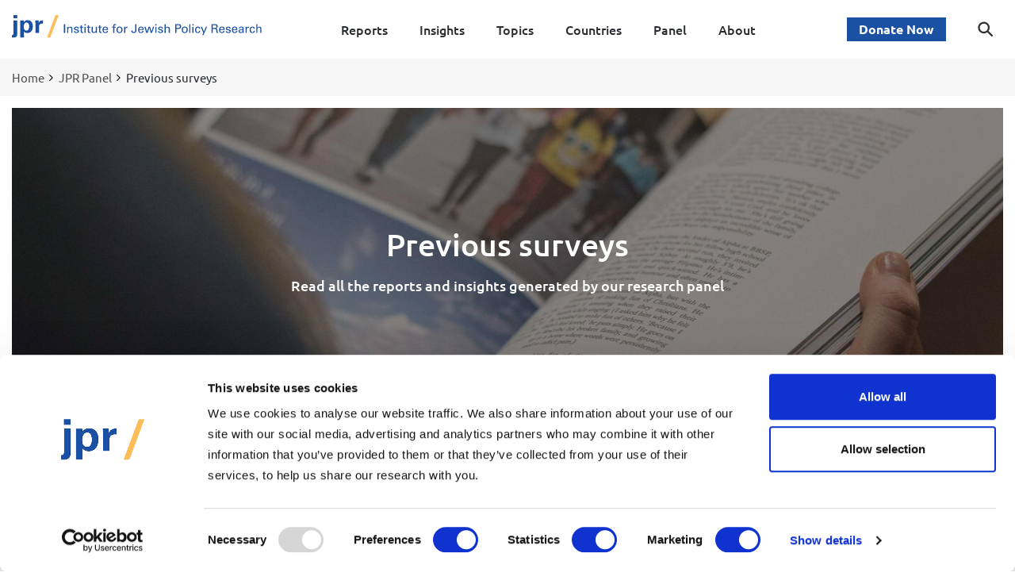

--- FILE ---
content_type: text/html; charset=UTF-8
request_url: https://www.jpr.org.uk/panel/previous-surveys
body_size: 20687
content:

<!DOCTYPE html>
<html lang="en" dir="ltr" prefix="og: https://ogp.me/ns#">
  <head>
    <script id="Cookiebot" src="https://consent.cookiebot.com/uc.js" data-cbid="b4d6350f-4089-4955-af84-c270cbb8d814" type="text/javascript" async></script>
                <script type="text/plain" data-cookieconsent="statistics"> 
      (function(w,d,s,l,i){
        w[l]=w[l]||[];
        w[l].push({'gtm.start':new Date().getTime(),event:'gtm.js'});
        var f=d.getElementsByTagName(s)[0];
        var j=d.createElement(s);
        var dl=l!='dataLayer'?'&l='+l:'';
        j.src='https://www.googletagmanager.com/gtm.js?id='+i+dl+'';
        j.async=true;
        f.parentNode.insertBefore(j,f);
      })(window,document,'script','dataLayer','GTM-MPWJ63V');   
    </script> 
    <meta charset="utf-8" />
<meta name="description" content="Thousands of British Jews of all ages, representing all denominations and beliefs, and from all across the country, voice their opinions anonymously and share their views with us on things that matter to the entire Jewish community. Scroll down to learn more about previous panel surveys and read the latest reports and insights our panel members helped generate. Do you want to join our panel and make your opinion count?" />
<meta name="abstract" content="https://www.jpr.org.uk/panel/previous-surveys" />
<link rel="shortlink" href="https://www.jpr.org.uk/node/264" />
<link rel="canonical" href="https://www.jpr.org.uk/panel/previous-surveys" />
<meta name="generator" content="Drupal 9 (https://www.drupal.org)" />
<meta property="og:site_name" content="JPR" />
<meta property="og:url" content="https://www.jpr.org.uk/panel/previous-surveys" />
<meta property="og:title" content="Previous surveys" />
<meta property="og:description" content="Thousands of British Jews of all ages, representing all denominations and beliefs, and from all across the country, voice their opinions anonymously and share their views with us on things that matter to the entire Jewish community. Scroll down to learn more about previous panel surveys and read the latest reports and insights our panel members helped generate. Do you want to join our panel and make your opinion count?" />
<meta property="og:image" content="https://www.jpr.org.uk/sites/default/files/styles/meta_facebook/public/banner-images/man-reading-report.jpg?itok=lO6gqhYI" />
<meta property="og:image:width" content="1200" />
<meta property="og:image:height" content="630" />
<meta property="og:updated_time" content="2025-07-17T10:08:06+01:00" />
<meta name="twitter:card" content="summary" />
<meta name="twitter:title" content="Previous surveys | JPR" />
<meta name="twitter:image" content="https://www.jpr.org.uk/sites/default/files/styles/meta_twitter/public/banner-images/man-reading-report.jpg?itok=fWbGqVif" />
<meta name="Generator" content="Drupal 10 (https://www.drupal.org)" />
<meta name="MobileOptimized" content="width" />
<meta name="HandheldFriendly" content="true" />
<meta name="viewport" content="width=device-width, initial-scale=1.0" />
<link rel="icon" href="/themes/pippip/favicon.ico" type="image/vnd.microsoft.icon" />

    <title>Previous surveys | JPR</title>
    <link rel="stylesheet" media="all" href="/sites/default/files/css/css_5GeRkI_mFiZUACzKyczAgNtWBo03HfhSJ2tt-atq1r4.css?delta=0&amp;language=en&amp;theme=pippip&amp;include=eJwryCwoyCzQT8_JT0rM0UlKLSlJLYpPrSjIL05NiU_LzAFyi_XTU_NSixJzAItzEaE" />
<link rel="stylesheet" media="all" href="/sites/default/files/css/css_DDMRjnb4s0D5NFS1BJpehk_0-vQZZ10bYPV_C-n9rmU.css?delta=1&amp;language=en&amp;theme=pippip&amp;include=eJwryCwoyCzQT8_JT0rM0UlKLSlJLYpPrSjIL05NiU_LzAFyi_XTU_NSixJzAItzEaE" />
<link rel="stylesheet" media="print" href="/sites/default/files/css/css_pNiN_MYKpo0J5i5d73_4hES8K4MQo6Phe_Adg_gbwOs.css?delta=2&amp;language=en&amp;theme=pippip&amp;include=eJwryCwoyCzQT8_JT0rM0UlKLSlJLYpPrSjIL05NiU_LzAFyi_XTU_NSixJzAItzEaE" />

    
    <meta name="facebook-domain-verification" content="99kziz88fbl73zptpepfjulsyrexxm" />
    <meta name="Previous surveys | JPR">
  </head>

  
  <body class="panel ct__topic-page">
        <aside>
      <a href="#main-content" class="skip-main">
        Skip to main content
      </a>
    </aside>

    
      <div class="dialog-off-canvas-main-canvas" data-off-canvas-main-canvas>
    
<header id="js-header" class="o-header">
  <div class="grid justify-center" id="header">
    <div class="col-sm-12">
      <div class="o-header__inner">
        <a href="/" title="JPR" rel="home" class="o-header__logo" aria-label="Site logo - link to homepage">
          <div class="o-header__logo">
            <svg width="315" height="29" viewBox="0 0 315 29" xmlns="http://www.w3.org/2000/svg" xmlns:xlink="http://www.w3.org/1999/xlink"><defs><path id="a" d="M0 28.54h314.78V0H0z"/></defs><g fill="none" fill-rule="evenodd"><path d="M73.555 14.605c-1.75 0-2.303 1.07-2.472 1.39l-.016-1.237h-1.443l.015.886v6.782h1.444v-4.414c0-1.543.967-2.291 2.01-2.291.493 0 1 .168 1.368.519.353.351.415.81.415 1.313v4.873h1.474v-5.208c0-2.353-2.104-2.613-2.795-2.613m7.307 3.102c-.399-.107-1.09-.275-1.09-.978 0-1.1 1.351-1.1 1.566-1.1.522 0 1.536.092 1.49 1.252h1.474c0-.32 0-.686-.2-1.115-.46-.917-1.812-1.192-2.779-1.192-1.782 0-3.01.918-3.01 2.323 0 1.605 1.351 1.925 2.964 2.29 1.151.261 1.69.399 1.69 1.147 0 .26-.093.52-.246.718-.308.382-.753.49-1.352.49-1.397 0-1.705-.811-1.69-1.391h-1.52c-.015 1.848 1.444 2.489 3.01 2.489.799 0 1.613-.106 2.289-.52.568-.35 1.044-1.084 1.044-1.939 0-.488-.154-1.024-.584-1.42-.46-.428-.922-.55-3.056-1.054m7.385-5.042l-1.428.458v1.605h-1.367v1.054h1.367V20.9c0 1.253.629 1.635 1.95 1.635.522 0 .936-.046 1.198-.093v-1.115c-.123.03-.4.078-.69.078-1.03 0-1.03-.643-1.03-1.024v-4.598h1.72v-1.054h-1.72v-2.063z" fill="#1B51A3"/><mask id="b" fill="#fff"><use xlink:href="#a"/></mask><path fill="#1B51A3" mask="url(#b)" d="M91.394 13.001h1.735v-1.573h-1.736zm.153 9.426h1.443v-7.669h-1.443zm5.727-9.762l-1.427.458v1.605h-1.368v1.054h1.368V20.9c0 1.253.628 1.635 1.95 1.635.521 0 .937-.046 1.198-.093v-1.115c-.123.03-.4.078-.692.078-1.029 0-1.029-.643-1.029-1.024v-4.598h1.72v-1.054h-1.72v-2.063zm9.966 2.093h-1.49v4.34c0 .38 0 .976-.323 1.435-.414.61-1.09.855-1.811.855-1.474 0-1.644-.947-1.644-1.695v-4.935h-1.474v5.149c0 1.511.89 2.596 2.795 2.596 1.658 0 2.181-.855 2.457-1.39l.03 1.313h1.506c-.015-.427-.046-1.283-.046-1.435v-6.233zm4.297-2.093l-1.428.458v1.605h-1.367v1.054h1.367V20.9c0 1.253.63 1.635 1.95 1.635.522 0 .937-.046 1.198-.093v-1.115c-.123.03-.4.078-.69.078-1.03 0-1.03-.643-1.03-1.024v-4.598h1.72v-1.054h-1.72v-2.063zm4.253 5.179c.03-1.696 1.167-2.26 2.103-2.26 1.782 0 1.92 1.527 1.905 2.26h-4.009zm2.134-3.285c-.445 0-1.367.046-2.104.566-1.213.84-1.52 2.093-1.52 3.605 0 2.429 1.151 3.926 3.578 3.926 1.552 0 2.32-.642 2.657-1.024.553-.595.614-1.222.66-1.604h-1.443c-.123 1.1-.876 1.589-1.812 1.589-1.582 0-2.243-1.177-2.212-2.765h5.544c.03-1.252.107-4.293-3.348-4.293zm10.256-2.505c-.262.397-.323.78-.323 1.834v.87h-1.52v1.04h1.52v6.629h1.428v-6.63h1.797v-1.039h-1.797v-1.206c0-.536 0-1.116 1.167-1.116.292 0 .6.015.845.03v-1.145a8.34 8.34 0 00-1.182-.107c-1 0-1.613.352-1.936.84m7.508 9.563c-1.643 0-2.319-1.451-2.319-3.024 0-2.399 1.49-2.979 2.411-2.979 1.352 0 2.243 1.008 2.243 2.917 0 2.306-1.244 3.086-2.335 3.086m.092-7.057c-3.025 0-3.916 2.23-3.916 4.124 0 2.245 1.245 4.002 3.793 4.002 2.627 0 3.902-1.864 3.902-4.109 0-1.604-.691-4.017-3.779-4.017m9.059.168c-.645.09-1.567.443-1.843 1.512l-.03-1.482h-1.46c.047.504.077 1.039.077 1.559v6.11h1.459v-4.08c0-1.312.4-2.32 2.104-2.32.169 0 .307 0 .415.014.107.016.2.03.276.062v-1.407a4.633 4.633 0 00-.998.032m10.747 4.322c0 .336 0 1.04-.26 1.483-.323.519-.908.778-1.537.778-.783 0-1.244-.381-1.428-.671-.23-.352-.23-.826-.245-1.208h-1.629c0 .444.031 1.314.553 2.017.768 1.009 2.058 1.146 2.642 1.146 1.827 0 3.44-1.1 3.44-3.132v-8.066h-1.536v7.654zm5.142-1.206c.03-1.696 1.168-2.26 2.104-2.26 1.782 0 1.92 1.527 1.905 2.26h-4.009zm2.135-3.285c-.445 0-1.367.046-2.104.566-1.213.84-1.521 2.093-1.521 3.605 0 2.429 1.152 3.926 3.579 3.926 1.551 0 2.319-.642 2.657-1.024.552-.595.614-1.222.66-1.604h-1.443c-.124 1.1-.876 1.589-1.813 1.589-1.581 0-2.242-1.177-2.211-2.765h5.544c.03-1.252.107-4.293-3.348-4.293zm13.174 6.249l-1.75-6.05h-1.89l-1.95 6.11-1.858-6.11h-1.582l2.55 7.668h1.704l2.012-6.308 1.812 6.308h1.658l2.719-7.668h-1.49zm4.895 1.619h1.443v-7.669h-1.443zm-.154-9.426h1.736v-1.573h-1.736zm6.204 4.706c-.4-.107-1.09-.275-1.09-.978 0-1.1 1.351-1.1 1.566-1.1.522 0 1.535.092 1.49 1.252h1.474c0-.32 0-.686-.2-1.115-.46-.917-1.812-1.192-2.78-1.192-1.781 0-3.01.918-3.01 2.323 0 1.605 1.352 1.925 2.965 2.29 1.151.261 1.69.399 1.69 1.147 0 .26-.094.52-.246.718-.308.382-.754.49-1.352.49-1.397 0-1.705-.811-1.69-1.391h-1.52c-.015 1.848 1.443 2.489 3.01 2.489.798 0 1.612-.106 2.289-.52.568-.35 1.044-1.084 1.044-1.939 0-.488-.154-1.024-.584-1.42-.46-.428-.921-.55-3.056-1.054m9.504-3.087c-1.075 0-2.027.46-2.503 1.269v-4.476h-1.46v11.013h1.46v-4.062c0-.474 0-1.192.245-1.62.2-.366.737-1.023 1.813-1.023 1.658 0 1.658 1.481 1.658 2.17v4.535h1.475v-4.795c0-1.116-.108-1.482-.261-1.789-.446-.931-1.613-1.221-2.427-1.221m12.835 1.619h-1.828v-3.605h2.15c.799 0 2.243 0 2.243 1.726 0 1.803-1.552 1.88-2.565 1.88m.353-4.844h-3.716v11.03h1.535v-4.903h1.797c1.997 0 2.765-.367 3.348-.949.599-.595.875-1.312.875-2.153 0-.825-.26-1.573-.813-2.138-.753-.81-1.674-.887-3.026-.887m8.26 10.22c-1.644 0-2.32-1.451-2.32-3.024 0-2.399 1.49-2.979 2.412-2.979 1.35 0 2.241 1.008 2.241 2.917 0 2.306-1.243 3.086-2.333 3.086m.092-7.057c-3.026 0-3.916 2.23-3.916 4.124 0 2.245 1.244 4.002 3.793 4.002 2.626 0 3.9-1.864 3.9-4.109 0-1.604-.69-4.017-3.777-4.017m5.648 7.867h1.443V11.413h-1.443zm3.747-9.426h1.735v-1.573h-1.735zm.153 9.426h1.443v-7.669h-1.443zm6.833-.887c-1.537 0-1.92-1.465-1.92-3.039 0-.58 0-2.887 1.996-2.887 1.397 0 1.505 1.252 1.536 1.604h1.459c-.032-.428-.077-1.054-.645-1.71-.706-.841-1.858-.948-2.366-.948-1.535 0-3.5.947-3.5 4.139 0 1.589.46 2.399.92 2.933.815.886 2.012.993 2.535.993 1.904 0 3.024-1.252 3.117-2.75h-1.459c-.03.749-.445 1.666-1.673 1.666m7.768-.733l-2.41-6.05h-1.63l3.21 7.638-1.167 2.933h1.49l1.105-2.857 3.426-7.714h-1.567zm13.573-4.66h-2.427v-3.467h2.427c.615 0 2.211 0 2.211 1.787 0 .917-.537 1.314-.752 1.436-.415.244-1.29.244-1.46.244m1.736.688c.338-.092.83-.245 1.306-.718.491-.489.782-1.176.782-1.956 0-.885-.398-1.726-1.228-2.245-.814-.52-1.98-.52-2.55-.52h-3.961v11.03h1.52v-4.98h1.935c1.859 0 2.242.457 2.427 2.062.107.84.26 2.184.506 2.917h1.643c-.43-1.221-.537-2.168-.69-3.467-.154-1.375-.63-1.848-1.69-2.123m5.28 1.008c.03-1.696 1.166-2.26 2.104-2.26 1.782 0 1.92 1.527 1.904 2.26h-4.008zm2.135-3.285c-.446 0-1.368.046-2.105.566-1.213.84-1.52 2.093-1.52 3.605 0 2.429 1.152 3.926 3.579 3.926 1.551 0 2.319-.642 2.656-1.024.553-.595.615-1.222.66-1.604h-1.443c-.122 1.1-.876 1.589-1.812 1.589-1.582 0-2.242-1.177-2.212-2.765h5.544c.031-1.252.108-4.293-3.347-4.293zm7.445 3.148c-.4-.107-1.09-.275-1.09-.978 0-1.1 1.351-1.1 1.566-1.1.522 0 1.536.092 1.49 1.252h1.474c0-.32 0-.686-.2-1.115-.46-.917-1.811-1.192-2.78-1.192-1.78 0-3.01.918-3.01 2.323 0 1.605 1.353 1.925 2.965 2.29 1.151.261 1.69.399 1.69 1.147 0 .26-.093.52-.246.718-.308.382-.753.49-1.352.49-1.398 0-1.704-.811-1.69-1.391h-1.52c-.016 1.848 1.444 2.489 3.01 2.489.799 0 1.613-.106 2.289-.52.568-.35 1.044-1.084 1.044-1.939 0-.488-.154-1.024-.584-1.42-.46-.428-.92-.55-3.056-1.054m6.525.137c.03-1.696 1.167-2.26 2.104-2.26 1.782 0 1.92 1.527 1.904 2.26h-4.008zm2.135-3.285c-.446 0-1.368.046-2.104.566-1.214.84-1.52 2.093-1.52 3.605 0 2.429 1.151 3.926 3.578 3.926 1.551 0 2.319-.642 2.656-1.024.553-.595.615-1.222.66-1.604h-1.442c-.123 1.1-.876 1.589-1.813 1.589-1.582 0-2.241-1.177-2.212-2.765h5.545c.03-1.252.107-4.293-3.348-4.293zm9.488 6.157c-.353.534-.905.825-1.643.825-1.29 0-1.597-.84-1.597-1.33 0-1.558 2.196-1.558 2.78-1.558.353 0 .568.016.83.046-.032 1.07-.047 1.497-.37 2.017zm1.782-3.88c0-.351-.016-.718-.261-1.177-.414-.778-1.613-1.13-2.734-1.13-.814 0-1.904.183-2.487.825-.446.52-.492 1.055-.539 1.452h1.445c.015-.307.092-1.3 1.551-1.3.414 0 1.044.123 1.336.505.277.336.277.749.277 1.696a13.41 13.41 0 00-1.045-.046c-.615 0-1.843.046-2.672.504-1.137.657-1.352 1.634-1.352 2.245 0 1.269.952 2.261 2.72 2.261.644 0 1.688-.122 2.379-1.39 0 .398.03.763.138 1.146h1.306c-.109-.779-.123-1.803-.123-1.925l.061-3.666zm5.634-2.108c-.645.09-1.566.443-1.843 1.512l-.03-1.482h-1.46c.046.504.078 1.039.078 1.559v6.11h1.457v-4.08c0-1.312.4-2.32 2.105-2.32.17 0 .308 0 .415.014.107.016.2.03.276.062v-1.407a4.642 4.642 0 00-.998.032m5.373 6.812c-1.536 0-1.92-1.465-1.92-3.039 0-.58 0-2.887 1.997-2.887 1.398 0 1.505 1.252 1.536 1.604h1.458c-.031-.428-.076-1.054-.644-1.71-.707-.841-1.859-.948-2.367-.948-1.534 0-3.5.947-3.5 4.139 0 1.589.46 2.399.921 2.933.814.886 2.011.993 2.534.993 1.904 0 3.025-1.252 3.118-2.75h-1.46c-.03.749-.445 1.666-1.673 1.666m11.24-5.698c-.446-.932-1.613-1.222-2.428-1.222-1.074 0-2.026.459-2.502 1.268v-4.477h-1.459v11.015h1.459v-4.063c0-.474 0-1.192.245-1.62.2-.366.737-1.024 1.813-1.024 1.658 0 1.658 1.483 1.658 2.17v4.537h1.475V17.63c0-1.115-.108-1.482-.261-1.787M2.09 22.646c0 .805 0 2.761-2.09 2.666v3.106c.687.122 1.31.122 1.56.122 3.932 0 5.149-1.798 5.149-4.747V6.673H2.09v15.973zM1.934 4.004h4.929V.001H1.934zm16.442 15.6c-3.4 0-3.43-3.972-3.43-4.9 0-4.215 2.12-5.332 3.619-5.332 2.713 0 3.181 3.197 3.181 5.055 0 3.098-1.186 5.177-3.37 5.177m1.498-13.18c-.749 0-3.368.031-4.804 2.545l-.124-2.234h-4.494v21.683h4.711v-7.822c.405.528 1.56 2.018 4.4 2.018 4.555 0 6.863-3.94 6.863-8.372 0-4.777-2.464-7.818-6.552-7.818m14.008 3.26l-.094-3.011h-4.337c.094.899.22 3.164.22 3.91v11.816h4.618v-7.727c0-1.949.28-4.338 4.96-3.903V6.64c-3.744-.186-4.775 1.708-5.367 3.043"/><path fill="#FDBE57" mask="url(#b)" d="M54.986.05L44.394 28.22l-.079.208h4.02L58.915.05z"/><path fill="#1B51A3" mask="url(#b)" d="M65.601 22.427h1.537v-11.03H65.6z"/></g></svg>
          </div>
        </a>

        <nav class="m-main-nav o-header__nav  m-nav" role="navigation">

          
              <ul class="menu">
                    <li class="menu-item-li has-no-children">
        <a href="/reports" class="menu-item-li has-no-children" data-drupal-link-system-path="node/43">Reports</a>
              </li>
                <li class="menu-item-li has-no-children">
        <a href="/insights" class="menu-item-li has-no-children" data-drupal-link-system-path="node/44">Insights</a>
              </li>
                <li class="menu-item-li has-no-children">
        <a href="/topics" class="menu-item-li has-no-children" data-drupal-link-system-path="node/45">Topics</a>
              </li>
                <li class="menu-item-li has-children">
        <a href="/countries" class="menu-item-li has-children" data-drupal-link-system-path="node/46">Countries</a>
                                <ul class="menu">
                    <li class="menu-item-li has-no-children">
        <a href="/countries/how-many-jews-in-austria" class="menu-item-li has-no-children" data-drupal-link-system-path="node/63">Austria</a>
              </li>
                <li class="menu-item-li has-no-children">
        <a href="/countries/south-america" class="menu-item-li has-no-children" data-drupal-link-system-path="node/489">South America</a>
              </li>
        </ul>
  
              </li>
                <li class="menu-item-li is-active-trail has-children">
        <a href="/panel" class="menu-item-li is-active-trail has-children" data-drupal-link-system-path="node/31">Panel</a>
                                <ul class="menu">
                    <li class="menu-item-li has-no-children">
        <a href="/panel/CharediSurvey" class="menu-item-li has-no-children" data-drupal-link-system-path="node/483">JPR&#039;s 2023 UK Charedi Community Survey</a>
              </li>
                <li class="menu-item-li has-no-children">
        <a href="/panel/panel-agreement" class="menu-item-li has-no-children" data-drupal-link-system-path="node/427">Panel agreement</a>
              </li>
                <li class="menu-item-li has-no-children">
        <a href="/panel/survey-completed" class="menu-item-li has-no-children" data-drupal-link-system-path="node/419">Survey completed</a>
              </li>
                <li class="menu-item-li has-no-children">
        <a href="/panel/why-you-should-join-jpr-panel" class="menu-item-li has-no-children" data-drupal-link-system-path="node/425">Why you should join the JPR panel</a>
              </li>
                <li class="menu-item-li has-no-children">
        <a href="/panel/about-jpr-panel" class="menu-item-li has-no-children" data-drupal-link-system-path="node/66">About JPR panel</a>
              </li>
                <li class="menu-item-li has-no-children">
        <a href="/panel/current-survey" class="menu-item-li has-no-children" data-drupal-link-system-path="node/155">Current surveys</a>
              </li>
                <li class="menu-item-li is-active-trail has-no-children">
        <a href="/panel/previous-surveys" class="menu-item-li is-active-trail has-no-children is-active" data-drupal-link-system-path="node/264" aria-current="page">Panel publications</a>
              </li>
                <li class="menu-item-li has-no-children">
        <a href="/panel/panel-faqs" class="menu-item-li has-no-children" data-drupal-link-system-path="node/156">Panel FAQs</a>
              </li>
                <li class="menu-item-li has-no-children">
        <a href="/panel/panel-data-and-privacy-statement" class="menu-item-li has-no-children" data-drupal-link-system-path="node/154">Panel data and privacy statement</a>
              </li>
        </ul>
  
              </li>
                <li class="menu-item-li has-children">
        <a href="/about-jpr" class="menu-item-li has-children" data-drupal-link-system-path="node/32">About</a>
                                <ul class="menu">
                    <li class="menu-item-li has-no-children">
        <a href="/about-jpr/impact" class="menu-item-li has-no-children" data-drupal-link-system-path="node/543">Our impact</a>
              </li>
                <li class="menu-item-li has-no-children">
        <a href="/about-jpr/who-we-are" class="menu-item-li has-no-children" data-drupal-link-system-path="node/67">Who we are</a>
              </li>
                <li class="menu-item-li has-children">
        <a href="/about-jpr/people" class="menu-item-li has-children" data-drupal-link-system-path="node/65">Our People</a>
                                <ul class="menu">
                    <li class="menu-item-li has-no-children">
        <a href="/about-jpr/people/dr-daniel-staetsky" class="menu-item-li has-no-children" data-drupal-link-system-path="node/72">Dr Daniel Staetsky</a>
              </li>
                <li class="menu-item-li has-no-children">
        <a href="/about-jpr/people/dr-david-graham" class="menu-item-li has-no-children" data-drupal-link-system-path="node/70">Dr David Graham</a>
              </li>
                <li class="menu-item-li has-no-children">
        <a href="/about-jpr/people/dr-jonathan-boyd" class="menu-item-li has-no-children" data-drupal-link-system-path="node/68">Dr Jonathan Boyd</a>
              </li>
                <li class="menu-item-li has-no-children">
        <a href="/about-jpr/people/dr-keith-kahn-harris" class="menu-item-li has-no-children" data-drupal-link-system-path="node/74">Dr Keith Kahn-Harris</a>
              </li>
                <li class="menu-item-li has-no-children">
        <a href="/about-jpr/people/dr-matthias-j-becker" class="menu-item-li has-no-children" data-drupal-link-system-path="node/572">Dr Matthias J. Becker</a>
              </li>
                <li class="menu-item-li has-no-children">
        <a href="/about-jpr/people/isabel-sawkins" class="menu-item-li has-no-children" data-drupal-link-system-path="node/73">Isabel Sawkins</a>
              </li>
                <li class="menu-item-li has-no-children">
        <a href="/about-jpr/people/judith-russell" class="menu-item-li has-no-children" data-drupal-link-system-path="node/75">Judith Russell</a>
              </li>
                <li class="menu-item-li has-no-children">
        <a href="/about-jpr/people/omri-gal-kornblum" class="menu-item-li has-no-children" data-drupal-link-system-path="node/61">Omri Gal Kornblum</a>
              </li>
                <li class="menu-item-li has-no-children">
        <a href="/about-jpr/people/richard-goldstein" class="menu-item-li has-no-children" data-drupal-link-system-path="node/69">Richard Goldstein</a>
              </li>
                <li class="menu-item-li has-no-children">
        <a href="/about-jpr/people/ruby-cooper" class="menu-item-li has-no-children" data-drupal-link-system-path="node/435">Ruby Cooper</a>
              </li>
                <li class="menu-item-li has-no-children">
        <a href="/about-jpr/people/carli-lessof" class="menu-item-li has-no-children" data-drupal-link-system-path="node/71">Dr Carli Lessof</a>
              </li>
                <li class="menu-item-li has-no-children">
        <a href="/about-jpr/people/stephanie-howson" class="menu-item-li has-no-children" data-drupal-link-system-path="node/477">Stephanie Howson</a>
              </li>
        </ul>
  
              </li>
                <li class="menu-item-li has-no-children">
        <a href="/about-jpr/services" title="How can JPR support you" class="menu-item-li has-no-children" data-drupal-link-system-path="node/81">Services</a>
              </li>
                <li class="menu-item-li has-no-children">
        <a href="/about-jpr/european-jewish-demography" class="menu-item-li has-no-children" data-drupal-link-system-path="node/152">JPR European Jewish Demography Unit</a>
              </li>
                <li class="menu-item-li has-no-children">
        <a href="/about-jpr/european-jewish-research-archive-ejra" class="menu-item-li has-no-children" data-drupal-link-system-path="node/321">JPR&#039;s European Jewish Research Archive (EJRA)</a>
              </li>
                <li class="menu-item-li has-no-children">
        <a href="/about-jpr/uk-community-statistics-programme" class="menu-item-li has-no-children" data-drupal-link-system-path="node/153">UK community statistics programme</a>
              </li>
                <li class="menu-item-li has-no-children">
        <a href="/about-jpr/support-jpr-research" title="How can you support JPR" class="menu-item-li has-no-children" data-drupal-link-system-path="node/83">Support</a>
              </li>
                <li class="menu-item-li has-no-children">
        <a href="/about-jpr/governance" class="menu-item-li has-no-children" data-drupal-link-system-path="node/82">Governance</a>
              </li>
                <li class="menu-item-li has-no-children">
        <a href="/about-jpr/contact-jpr" class="menu-item-li has-no-children" data-drupal-link-system-path="node/150">Contact JPR</a>
              </li>
                <li class="menu-item-li has-no-children">
        <a href="/about-jpr/vacancies" class="menu-item-li has-no-children" data-drupal-link-system-path="node/151">Vacancies</a>
              </li>
        </ul>
  
              </li>
        </ul>
  



          <div class="menu  o-header__donate  m-main-nav__donate  m-main-nav__donate--mobile">
            <p><a href="https://cafdonate.cafonline.org/5461">Donate Now</a></p>

          </div>

        </nav>

        <div class="o-header__donate  m-main-nav__donate">        
            <p><a href="https://cafdonate.cafonline.org/5461">Donate Now</a></p>

        </div>
        <div  class="o-header__search-wrapper">
          <button class="a-search-button" aria-label="Toggle search dialog"><span class="screen-readers">Search</span>  <svg width="21" height="20" viewBox="0 0 21 20" xmlns="http://www.w3.org/2000/svg"><path d="M20.344 18.171l-5.966-5.934a7.646 7.646 0 001.477-4.523C15.855 3.461 12.376 0 8.1 0 3.823 0 .344 3.46.344 7.714c0 4.254 3.48 7.714 7.756 7.714a7.743 7.743 0 004.547-1.469l5.966 5.934 1.73-1.722zM8.1 12.992a5.307 5.307 0 01-4.904-3.258 5.258 5.258 0 011.15-5.753 5.328 5.328 0 015.784-1.144 5.278 5.278 0 013.276 4.877c-.004 2.914-2.377 5.275-5.306 5.278z" fill="#333"/></svg><span class="a-search-button__close">Close</span> </button>
        </div>

        <button class="a-nav-toggle" title="Toggle Nav" aria-label="Toggle site navigation">
          <span class="a-nav-toggle__line a-nav-toggle__line-1"></span>
          <span class="a-nav-toggle__line a-nav-toggle__line-2"></span>
          <span class="a-nav-toggle__line a-nav-toggle__line-3"></span>
        </button>
      </div>
    </div>
  </div>

  <div class="o-header__search-modal">
    <div class="grid justify-center">
      <div class="col-sm-12">
        
<div class="views-exposed-form bef-exposed-form m-block m-block__search-modal__exposedformsearchpage o-header__search-modal__exposedformsearchpage" data-drupal-selector="views-exposed-form-site-search-search-block" id="block-exposedformsearchsearch-page-1-2">
			<form action="/search" method="get" id="views-exposed-form-site-search-search-block" accept-charset="UTF-8">
  <div class="form--inline clearfix">
  <div class="js-form-item form-item js-form-type-textfield form-type-textfield js-form-item-for form-item-for">
      
        <input placeholder="Search" data-drupal-selector="edit-for" type="text" id="edit-for" name="for" value="" size="30" maxlength="128" class="form-text" />

        </div>
<div data-drupal-selector="edit-actions" class="form-actions js-form-wrapper form-wrapper" id="edit-actions"><button data-twig-suggestion="search_results_submit" class="a-btn button js-form-submit form-submit" value="Apply" data-drupal-selector="edit-submit-site-search" type="submit" id="edit-submit-site-search">
  Apply
</button>
</div>

</div>

</form>

	</div>

        
    <h2 class="o-header__search-modal__searchsuggestions__title">Trending topics</h2>
    <div id="block-quicklinksforsearch" class="m-block m-block__search-modal__searchsuggestions o-header__search-modal__searchsuggestions">
                    <a href="/topics/jewish-identity" hreflang="en">Jewish identity</a><a href="/topics/jews-and-israel" hreflang="en">Jews and Israel</a><a href="/countries/how-many-jews-in-united-kingdom" hreflang="en">United Kingdom</a><a href="/topics/antisemitism" hreflang="en">Antisemitism</a><a href="/topics/jewish-demography" hreflang="en">Jewish demography</a><a href="/countries/how-many-jews-in-european-union" hreflang="en">European Union</a>
            </div>

      </div>
    </div>
  </div>
</header>
<div class="o-header__search-modal__overlay"></div>


<main id="main-content" role="main" class="wrapper wapper--main">

        
<div id="block-breadcrumbs" class="m-block m-block--system m-block--system-breadcrumb-block m-block__ m-">
				  <nav class="a-breadcrumb" role="navigation" aria-labelledby="system-breadcrumb">
    <div class="grid justify-center" id="breadcrumb">
      <div class="col-sm-12">
        <h2 id="system-breadcrumb" class="visually-hidden">Breadcrumb</h2>
        <ol>
                                <li>
                <a href="/">Home</a>
            </li>
                                            <li>
                <a href="/panel">JPR Panel</a>
            </li>
                              <li> Previous surveys</li>
        </ol>
      </div>
    </div>
  </nav>

	</div>


  
        
<div id="block-pippip-content" class="m-block m-block--system m-block--system-main-block m-block__ m-">
				
	

<article  class="o-node o-topic-page o-full">

	
			
	<div class="m-banner  m-banner--contained  m-banner--topic-page" aria-label="Page banner">

        <div class="grid">
            <div class="col-sm-12">

                <figure class="m-banner__image">

                                            <div class="m-banner__content">
                            <div class="m-banner__content__grid grid justify-center">
                                <div class="self-center  m-banner__body  col-sm-8">
                                                                            <h1 class="h1">
                                            Previous surveys
                                        </h1>
                                    
                                                                            <h2 class="m-banner__copy">
                                            Read all the reports and insights generated by our research panel
                                        </h2>
                                                                    </div>
                            </div>
                        </div>
                    
                                            <div class="m-banner__overlay"></div>
                                                            
			
<picture>
		<source media="(max-width: 768px)" srcset="/sites/default/files/styles/banner_image_contained_sm/public/banner-images/man-reading-report.jpg?itok=8-84R77a" type="image/jpeg">
		<source media="(max-width: 992px)" data-srcset="/sites/default/files/styles/banner_image_md/public/banner-images/man-reading-report.jpg?itok=ZWt6eOJB" type="image/jpeg">
		<source data-srcset="/sites/default/files/styles/banner_image_contained/public/banner-images/man-reading-report.jpg?itok=iqxTSsal" type="image/jpeg">
	<img data-src="/sites/default/files/styles/banner_image_contained/public/banner-images/man-reading-report.jpg?itok=iqxTSsal" alt="" class="lazy" />
</picture>                </figure>

                	<button href="#" aria-label="Image credit" class="a-image-credit no-link" data-credit="Photo by Blair Fraser on Unsplash">
		<span>i</span>
	</button>

            </div>
        </div>

	</div>


<div class="grid justify-center">
	<div class="col-12">

		<div class="grid justify-center">
			<div class="col-sm-8" aria-label="Main content">

                
                                    <section class="m-entity">
                        <div class="grid justify-center">
                            <div class="col-sm-12">
                                <p>Thousands of British Jews of all ages, representing all denominations and beliefs, and from all across the country, voice their opinions anonymously and share their views with us on things that matter to the entire Jewish community.</p>
<p>Scroll down to learn more about previous panel surveys and read the latest reports and insights our panel members helped generate.</p>
<p>Do you want to join our panel and make your opinion count?</p>

                            </div>
                        </div>
                    </section>
				
									
    <section class="m-entity gap m-entity__cta" aria-label="cta content block">
        <div class="grid justify-center">
            <div class="col-sm-12">
                
      
  <a href="https://survey.jprpanel.org.uk/wix/2/p259288134682.aspx?src=1" title="Join JPR panel"class="a-btn">Join JPR panel</a>


            </div>
        </div>
    </section>

    <section class="m-entity gap m-entity__text" aria-label="text content block">
        <div class="grid justify-center">
            <div class="col-sm-12">
                
        <h2 class="h3">2025</h2>

      <p>The<strong> Jews in Uncertain Times Survey</strong> was designed to provide in-depth information on some of the key issues facing Jews in the UK today, and to help community leaders combat antisemitism, foster Jewish life, and plan for the future of the British Jewish community. The survey covered a range of topics, including the enduring effects of the October 7 attacks on Israel, the ongoing war in Gaza, antisemitism in Britain, the nature of Jewish identity today, and a variety of current social and political issues at home and abroad.</p>



            </div>
        </div>
    </section>

    <section class="m-entity gap m-entity__text" aria-label="text content block">
        <div class="grid justify-center">
            <div class="col-sm-12">
                
        <h2 class="h3">2024</h2>

      <p>The <strong>Jewish Current Affairs Survey</strong> was designed to understand how recent events in Israel and Gaza, and the response to them in the UK, are affecting Jews living in Britain. And with the 2024 General Election pending, the survey took the pulse of British Jews to learn what Jews think and feel, and to understand how they are managing the many challenges that the consequences of the October 7th attacks on Israel have thrown up.</p>
<p>The <strong>UK Charedi Community Survey </strong>provided Strictly Orthodox Jews living in the UK with the opportunity to share their needs and opinions<strong>,</strong>&nbsp;enabling policymakers to gain the insights necessary to plan for the community's future and foster Charedi Jewish life in the UK. It includes questions on a wide range of topics, from family life, education and socioeconomics to experiences and perceptions of antisemitism.&nbsp;</p>



            </div>
        </div>
    </section>

    <section class="m-entity gap m-entity__text" aria-label="text content block">
        <div class="grid justify-center">
            <div class="col-sm-12">
                
        <h2 class="h3">2023</h2>

      <p><strong>Antisemitism in the UK Survey </strong>- Since 2012, the European Commission's Fundamental Rights Agency (FRA) has invited Jews across the European Union to report about their perceptions and experiences of antisemitism and of being Jewish where they live. Since the UK is no longer part of the EU, as it was when JPR and FRA previously held this survey in&nbsp;<a href="https://www.jpr.org.uk/node/252">2018</a>&nbsp;and&nbsp;<a href="https://www.jpr.org.uk/node/297">2012</a>, we performed the study in Britain in 2023 so that leaders and policymakers in the UK can compare its findings to past results, as well as to the results in Austria, Belgium, Czechia, Denmark, France, Germany, Hungary, Italy, The Netherlands, Poland, Romania, Spain and Sweden.&nbsp;</p>



            </div>
        </div>
    </section>

    <section class="m-entity gap m-entity__text" aria-label="text content block">
        <div class="grid justify-center">
            <div class="col-sm-12">
                
        <h2 class="h3">2022</h2>

      <p><strong>JPR's National Jewish Identity Survey</strong>&nbsp;- designed to provide in-depth information about Jews in the UK and will allow community leaders and anyone in a position to improve policymaking for the Jewish community, to compare Jewish life now with life as it was over a decade ago when we last reported on this topic, the survey covered a spectrum of Jewish experiences across the British community, including attitudes towards Jewish education, observance of kashrut, synagogue attendance and Jewish family life. The results will help policymakers determine where new schools are needed, what Jewish values need fostering and what are the essential needs of Jews across the country, among other things.</p>



            </div>
        </div>
    </section>

    <section class="m-entity gap m-entity__text" aria-label="text content block">
        <div class="grid justify-center">
            <div class="col-sm-12">
                
        <h2 class="h3">2021</h2>

      <p><strong>The lasting effects of the Covid-19 pandemic on Jewish life in the UK -&nbsp;</strong>JPR's panel's second annual survey focused on the members' experiences of Jewish life in the UK, regardless of how strongly or weakly attached to the community they may feel. It covered a variety of topics, from participating in community events to opinions on climate change, but with a special focus on the ways in which the coronavirus (Covid-19) pandemic affected the community members' life as Jewish people living in the UK.</p>



            </div>
        </div>
    </section>

    <section class="m-entity gap m-entity__text" aria-label="text content block">
        <div class="grid justify-center">
            <div class="col-sm-12">
                
        <h2 class="h3">2020</h2>

      <p><strong>The effects of the Covid-19 pandemic on the Jewish community -&nbsp;</strong>The coronavirus pandemic has affected people’s physical and mental health, their social lives and relationships, their working and living circumstances and their finances. JPR's first-ever panel survey was designed to ensure that Jewish charities have some facts and figures to draw on to inform their efforts to help community members and organizations,&nbsp;focusing on four main themes: economics, health, relationships, and perhaps most importantly, Jewish life.</p>



            </div>
        </div>
    </section>

				
			</div>

		</div>

	</div>
</div>
		<section class="m-entity">
			<div class="grid justify-center">
				<div class="col-sm-12">
					<h2 class="text-align-center--desktop">Latest reports by JPR panel</h2>
					<p class="text-align-center--desktop"></p>
				</div>
					
				<div class="col-sm-12">
					<div class="views-element-container"><div class="view__latest_topic_report m-entity m-entity__view">
  
  
  

  
  
  

  <div class="view__latest-topic-report__wrapper">
          <div class="views-row">
    
	

<article  class="o-node o-report-page o-teaser o-teaser-teaser">

	
			
	<span class="o-teaser__label">Full report</span>

	<a href="/reports/celebrating-festival-lights-popularity-chanukah-among-jews-uk" class="o-teaser-teaser__thumb o-teaser__thumb" title="Open Celebrating the Festival of Lights: The popularity of Chanukah among Jews in the UK">
	
		
							
		
		
	

<picture>
		<source data-srcset="/sites/default/files/styles/teaser_thumb/public/banner-images/website%20banners%20%2819%29.jpg?itok=V7DNoPl1" type="image/jpeg">
	<img data-src="/sites/default/files/styles/teaser_thumb/public/banner-images/website%20banners%20%2819%29.jpg?itok=V7DNoPl1" alt="A young family lighting Chanukah candles" class="lazy" />
</picture>	</a>

<div class="o-teaser-teaser__content o-teaser__content">

	<h2 class="h4 o-teaser__title">
		<a href="/reports/celebrating-festival-lights-popularity-chanukah-among-jews-uk" title="Open Celebrating the Festival of Lights: The popularity of Chanukah among Jews in the UK">
			Celebrating the Festival of Lights: The popularity of Chanukah among Jews in the UK
		</a>
	</h2>
	
	
			  <p>Nine in ten British Jews celebrated Chanukah in 2024, making it the most...</p>



	
			<p class="o-teaser__date"><time datetime="2025-12-09T12:16:56+00:00" class="datetime">09 December 2025</time>
</p>
	
</div>
	

</article>

  </div>
    <div class="views-row">
    
	

<article  class="o-node o-report-page o-teaser o-teaser-teaser">

	
			
	<span class="o-teaser__label">Full report</span>

	<a href="/reports/end-two-party-politics-emerging-changes-political-preferences-british-jews" class="o-teaser-teaser__thumb o-teaser__thumb" title="Open The end of two-party politics? Emerging changes in the political preferences of British Jews">
	
		
							
		
		
	

<picture>
		<source data-srcset="/sites/default/files/styles/teaser_thumb/public/banner-images/website%20banners%20%2815%29.jpg?itok=Tz9PvFnX" type="image/jpeg">
	<img data-src="/sites/default/files/styles/teaser_thumb/public/banner-images/website%20banners%20%2815%29.jpg?itok=Tz9PvFnX" alt="UK political parties&#039; logos on a brick wall" class="lazy" />
</picture>	</a>

<div class="o-teaser-teaser__content o-teaser__content">

	<h2 class="h4 o-teaser__title">
		<a href="/reports/end-two-party-politics-emerging-changes-political-preferences-british-jews" title="Open The end of two-party politics? Emerging changes in the political preferences of British Jews">
			The end of two-party politics? Emerging changes in the political preferences of British Jews
		</a>
	</h2>
	
	
			  <p>New findings on the voting preferences of Jews in the UK, drawing on...</p>



	
			<p class="o-teaser__date"><time datetime="2025-11-20T12:16:56+00:00" class="datetime">20 November 2025</time>
</p>
	
</div>
	

</article>

  </div>
    <div class="views-row">
    
	

<article  class="o-node o-report-page o-teaser o-teaser-teaser">

	
			
	<span class="o-teaser__label">Full report</span>

	<a href="/reports/two-years-after-october-7-attacks-british-jewish-views-antisemitism-israel-and-jewish-life" class="o-teaser-teaser__thumb o-teaser__thumb" title="Open Two years after the October 7 attacks: British Jewish views on antisemitism, Israel and Jewish life">
	
		
							
		
		
	

<picture>
		<source data-srcset="/sites/default/files/styles/teaser_thumb/public/banner-images/jewish-uk-oct-7-impact-2.jpg?itok=H2lOkkFa" type="image/jpeg">
	<img data-src="/sites/default/files/styles/teaser_thumb/public/banner-images/jewish-uk-oct-7-impact-2.jpg?itok=H2lOkkFa" alt="Jewish woman with Israeli flag in London" class="lazy" />
</picture>	</a>

<div class="o-teaser-teaser__content o-teaser__content">

	<h2 class="h4 o-teaser__title">
		<a href="/reports/two-years-after-october-7-attacks-british-jewish-views-antisemitism-israel-and-jewish-life" title="Open Two years after the October 7 attacks: British Jewish views on antisemitism, Israel and Jewish life">
			Two years after the October 7 attacks: British Jewish views on antisemitism, Israel and Jewish life
		</a>
	</h2>
	
	
			  <p>A nuanced and data-driven account of how British Jews are navigating what has...</p>



	
			<p class="o-teaser__date"><time datetime="2025-10-06T07:00:56+01:00" class="datetime">06 October 2025</time>
</p>
	
</div>
	

</article>

  </div>
    <div class="views-row">
    
	

<article  class="o-node o-report-page o-teaser o-teaser-teaser">

	
			
	<span class="o-teaser__label">Factsheet</span>

	<a href="/reports/jewish-children-jewish-schools-uk-today" class="o-teaser-teaser__thumb o-teaser__thumb" title="Open Jewish children in Jewish schools in the UK today">
	
		
							
		
		
	

<picture>
		<source data-srcset="/sites/default/files/styles/teaser_thumb/public/banner-images/jewish-children-school.jpg?itok=TEQVFnoH" type="image/jpeg">
	<img data-src="/sites/default/files/styles/teaser_thumb/public/banner-images/jewish-children-school.jpg?itok=TEQVFnoH" alt="Jewish boys at school" class="lazy" />
</picture>	</a>

<div class="o-teaser-teaser__content o-teaser__content">

	<h2 class="h4 o-teaser__title">
		<a href="/reports/jewish-children-jewish-schools-uk-today" title="Open Jewish children in Jewish schools in the UK today">
			Jewish children in Jewish schools in the UK today
		</a>
	</h2>
	
	
			  <p>How many children, what types of schools, where, and how antisemitism and other...</p>



	
			<p class="o-teaser__date"><time datetime="2025-08-28T12:16:56+01:00" class="datetime">28 August 2025</time>
</p>
	
</div>
	

</article>

  </div>

  </div>

  <div class="text-align-center">
    
  </div>

  

  
  

  
  
</div>
</div>

				</div>

				<div class="col-sm-12  display-flex  flex-center--desktop">
									</div>
			</div>
		</section>

		<section class="m-entity  light-grey-bg">
			<div class="grid justify-center">
				<div class="col-sm-12">
					<h2 class="text-align-center--desktop">Latest insights by JPR panel</h2>
					<p class="text-align-center--desktop"></p>
				</div>
				<div class="col-sm-12">
					<div class="views-element-container"><div class="view__latest_topic_insights m-entity m-entity__view">
  
  
  

  
  
  

  <div class="view__latest-topic-insights__wrapper">
          <div class="views-row">
    
	

<article  class="o-node o-insight-page o-teaser o-teaser-teaser">

	
			
	<span class="o-teaser__label">Podcast</span>

	<a href="/insights/jewish-split-over-israel" class="o-teaser-teaser__thumb o-teaser__thumb" title="Open The Jewish split over Israel">
	
		
							
		
		
	

<picture>
		<source data-srcset="/sites/default/files/styles/teaser_thumb/public/banner-images/bbc-radio4-jews-israel.jpg?itok=35MOmWP5" type="image/jpeg">
	<img data-src="/sites/default/files/styles/teaser_thumb/public/banner-images/bbc-radio4-jews-israel.jpg?itok=35MOmWP5" alt="Jews sitting in a synagigue" class="lazy" />
</picture>	</a>

<div class="o-teaser-teaser__content o-teaser__content">

	<h2 class="h4 o-teaser__title">
		<a href="/insights/jewish-split-over-israel" title="Open The Jewish split over Israel">
			The Jewish split over Israel
		</a>
	</h2>
	
	
			<p>  <p>A BBC Radio 4 special programme looking into the relationships of British Jews...</p>


</p>
	
			<p class="o-teaser__date"><time datetime="2025-10-20T11:38:30+01:00" class="datetime">20 October 2025</time>
</p>
	
</div>
	

</article>

  </div>
    <div class="views-row">
    
	

<article  class="o-node o-insight-page o-teaser o-teaser-teaser">

	
			

	<a href="/insights/paper-chain-facts-5786-edition" class="o-teaser-teaser__thumb o-teaser__thumb" title="Open A (paper) chain of facts (5786 edition)">
	
		
							
		
		
	

<picture>
		<source data-srcset="/sites/default/files/styles/teaser_thumb/public/banner-images/succot-decoration-chain.jpg?itok=NciTxm3l" type="image/jpeg">
	<img data-src="/sites/default/files/styles/teaser_thumb/public/banner-images/succot-decoration-chain.jpg?itok=NciTxm3l" alt="Succot paper chain" class="lazy" />
</picture>	</a>

<div class="o-teaser-teaser__content o-teaser__content">

	<h2 class="h4 o-teaser__title">
		<a href="/insights/paper-chain-facts-5786-edition" title="Open A (paper) chain of facts (5786 edition)">
			A (paper) chain of facts (5786 edition)
		</a>
	</h2>
	
	
			<p>  <p>Celebrate Succot by printing our paper chain decoration, adding insights about Jewish communities...</p>


</p>
	
			<p class="o-teaser__date"><time datetime="2025-09-19T11:38:30+01:00" class="datetime">19 September 2025</time>
</p>
	
</div>
	

</article>

  </div>
    <div class="views-row">
    
	

<article  class="o-node o-insight-page o-teaser o-teaser-teaser">

	
			
	<span class="o-teaser__label">Short read</span>

	<a href="/insights/judgements-we-face-rosh-hashanah" class="o-teaser-teaser__thumb o-teaser__thumb" title="Open The judgements we face this Rosh Hashanah">
	
		
							
		
		
	

<picture>
		<source data-srcset="/sites/default/files/styles/teaser_thumb/public/banner-images/jewish-synagogue-rosh-hashanah.jpg?itok=0B1gIe-H" type="image/jpeg">
	<img data-src="/sites/default/files/styles/teaser_thumb/public/banner-images/jewish-synagogue-rosh-hashanah.jpg?itok=0B1gIe-H" alt="Man praying in a synagogue" class="lazy" />
</picture>	</a>

<div class="o-teaser-teaser__content o-teaser__content">

	<h2 class="h4 o-teaser__title">
		<a href="/insights/judgements-we-face-rosh-hashanah" title="Open The judgements we face this Rosh Hashanah">
			The judgements we face this Rosh Hashanah
		</a>
	</h2>
	
	
			<p>  <p>Judgements about Israel are challenging to manage, not least because British Jews feel...</p>


</p>
	
			<p class="o-teaser__date"><time datetime="2025-09-19T11:38:30+01:00" class="datetime">19 September 2025</time>
</p>
	
</div>
	

</article>

  </div>
    <div class="views-row">
    
	

<article  class="o-node o-insight-page o-teaser o-teaser-teaser">

	
			
	<span class="o-teaser__label">Short read</span>

	<a href="/insights/rethinking-what-works-jewish-identity-formation" class="o-teaser-teaser__thumb o-teaser__thumb" title="Open Rethinking the ‘What works?’ of Jewish identity formation">
	
		
							
		
		
	

<picture>
		<source data-srcset="/sites/default/files/styles/teaser_thumb/public/banner-images/children-jewish-identity.jpg?itok=p60oZyqQ" type="image/jpeg">
	<img data-src="/sites/default/files/styles/teaser_thumb/public/banner-images/children-jewish-identity.jpg?itok=p60oZyqQ" alt="Children looking at a Jewish identity presentation in school" class="lazy" />
</picture>	</a>

<div class="o-teaser-teaser__content o-teaser__content">

	<h2 class="h4 o-teaser__title">
		<a href="/insights/rethinking-what-works-jewish-identity-formation" title="Open Rethinking the ‘What works?’ of Jewish identity formation">
			Rethinking the ‘What works?’ of Jewish identity formation
		</a>
	</h2>
	
	
			<p>  <p>Jewish educational opportunities should be viewed within a broader ecosystem where home, school...</p>


</p>
	
			<p class="o-teaser__date"><time datetime="2025-08-26T08:38:30+01:00" class="datetime">26 August 2025</time>
</p>
	
</div>
	

</article>

  </div>

  </div>

  <div class="text-align-center">
    
  </div>

  

  
  

  
  
</div>
</div>

				</div>

				<div class="col-sm-12  display-flex  flex-center--desktop">
									</div>
			</div>
		</section>

					<div class="m-entity  m-entity__ymal">
    <div class="grid  justify-center">
        <div class="col-sm-12">
            <h2 class="m-entity__ymal__title">You might also like:</h2>

            <div class="a-grid  a-grid--4  m-entity__ymal">
                
	

<article  class="o-node o-default-page o-teaser o-teaser-teaser">

	
			

	<a href="/panel/about-jpr-panel" class="o-teaser-teaser__thumb o-teaser__thumb" title="Open About JPR panel">
	
		
							
		
		
	

<picture>
		<source data-srcset="/sites/default/files/styles/teaser_thumb/public/banner-images/girl-browsing-laptop.JPG?itok=-tOEsezz" type="image/jpeg">
	<img data-src="/sites/default/files/styles/teaser_thumb/public/banner-images/girl-browsing-laptop.JPG?itok=-tOEsezz" alt="A woman browsing on a laptop" class="lazy" />
</picture>	</a>

<div class="o-teaser-teaser__content o-teaser__content">

	<h2 class="h4 o-teaser__title">
		<a href="/panel/about-jpr-panel" title="Open About JPR panel">
			About JPR panel
		</a>
	</h2>
	
	
			  <p>Are you Jewish, aged 16+ and do you live in the UK? Do...</p>



	
	
</div>
	

</article>

	

<article  class="o-node o-default-page o-teaser o-teaser-teaser">

	
			

	<a href="/panel/current-survey" class="o-teaser-teaser__thumb o-teaser__thumb" title="Open Current surveys">
	
		
							
		
		
	

<picture>
		<source data-srcset="/sites/default/files/styles/teaser_thumb/public/banner-images/young-jewish-boy-with-laptop.jpg?itok=2yQupAQb" type="image/jpeg">
	<img data-src="/sites/default/files/styles/teaser_thumb/public/banner-images/young-jewish-boy-with-laptop.jpg?itok=2yQupAQb" alt="Young Jewish boy with a laptop" class="lazy" />
</picture>	</a>

<div class="o-teaser-teaser__content o-teaser__content">

	<h2 class="h4 o-teaser__title">
		<a href="/panel/current-survey" title="Open Current surveys">
			Current surveys
		</a>
	</h2>
	
	
			  <p>We currently do not have a live survey. However, if you are Jewish...</p>



	
	
</div>
	

</article>

	

<article  class="o-node o-default-page o-teaser o-teaser-teaser">

	
			

	<a href="/panel/panel-faqs" class="o-teaser-teaser__thumb o-teaser__thumb" title="Open Panel FAQs">
	
		
							
		
		
	

<picture>
		<source data-srcset="/sites/default/files/styles/teaser_thumb/public/banner-images/people-raising-hand-to-ask-question.jpg?itok=CTp2NE6a" type="image/jpeg">
	<img data-src="/sites/default/files/styles/teaser_thumb/public/banner-images/people-raising-hand-to-ask-question.jpg?itok=CTp2NE6a" alt="People raising their hands to ask a question" class="lazy" />
</picture>	</a>

<div class="o-teaser-teaser__content o-teaser__content">

	<h2 class="h4 o-teaser__title">
		<a href="/panel/panel-faqs" title="Open Panel FAQs">
			Panel FAQs
		</a>
	</h2>
	
	
			  <p>Do you have any other questions about JPR's panel? Find out more below.</p>



	
	
</div>
	

</article>

	

<article  class="o-node o-default-page o-teaser o-teaser-teaser">

	
			

	<a href="/panel/panel-data-and-privacy-statement" class="o-teaser-teaser__thumb o-teaser__thumb" title="Open Panel data and privacy statement">
	
		
							
		
		
	

<picture>
		<source data-srcset="/sites/default/files/styles/teaser_thumb/public/banner-images/Slide23-min.JPG?itok=atNBgtRi" type="image/jpeg">
	<img data-src="/sites/default/files/styles/teaser_thumb/public/banner-images/Slide23-min.JPG?itok=atNBgtRi" alt="Matrix of numbers" class="lazy" />
</picture>	</a>

<div class="o-teaser-teaser__content o-teaser__content">

	<h2 class="h4 o-teaser__title">
		<a href="/panel/panel-data-and-privacy-statement" title="Open Panel data and privacy statement">
			Panel data and privacy statement
		</a>
	</h2>
	
	
			  <p>The privacy of our panel members is very important to us. JPR is...</p>



	
	
</div>
	

</article>

            </div>
        </div>
    </div>
</div>
		
	

</article>

	</div>


  </main>

<footer class="o-footer" role="contentinfo">

  <div class="o-footer__row  o-footer__row__top">
    <div class="grid  justify-center">
        <div class="col-sm-12">
                        <h2 class="h4">Subscribe to our newsletter to receive all JPR news and updates</h2>
    
    
        <a href="https://landing.webcrm.com/Start.aspx?awb=geuusakiaeikaeimqaggsccagmg" class="a-btn  a-btn--white" target="_blank">Subscribe here</a>



        </div>
    </div>
</div>

<div class="o-footer__row  o-footer__row__second">
    <div class="grid">

        <div class="col-sm-12 o-footer__back-to-top  o-footer__back-to-top--mobile">
                        <a href="#header" class="a-scroll-cta  a-scroll-cta--back-to-top" aria-label="Back to top">
                Back to top
                <svg width="11" height="17" viewBox="0 0 11 17" xmlns="http://www.w3.org/2000/svg"><path d="M.615 5.579L5.334.86l4.719 4.719-.9.9-3.184-3.183.001 12.32H4.698V3.295L1.514 6.48l-.9-.9z" fill="#333"/></svg>
            </a>
        </div>

        <div class="col-sm-12 o-footer__social-links  o-footer__social-links--mobile">
                        
  
      <div class="m-social-links">
        <a href="https://www.facebook.com/JPRinstitute" rel="noopener nofollow" class="m-social-links__link" aria-label="Open facebook" title="Open facebook" target="_blank">
    <svg width="45" height="45" viewBox="0 0 45 45" xmlns="http://www.w3.org/2000/svg"><path d="M36.344 8H9.656C8.742 8 8 8.742 8 9.656v26.688C8 37.258 8.742 38 9.656 38H23V26.214h-3.586V21.93H23v-3.416c0-3.874 2.687-5.984 6.149-5.984 1.656 0 3.437.125 3.85.18v4.047h-2.757c-1.883 0-2.242.89-2.242 2.203v2.97h4.487l-.586 4.285H28V38h8.343c.914 0 1.656-.742 1.656-1.656V9.656A1.655 1.655 0 0036.344 8z" fill="#1B51A3"/></svg>
  </a>
  <a href="https://www.linkedin.com/company/institute-for-jewish-policy-research/" rel="noopener nofollow" class="m-social-links__link" aria-label="Open linkedin" title="Open linkedin" target="_blank">
    <svg width="45" height="45" viewBox="0 0 45 45" xmlns="http://www.w3.org/2000/svg"><path d="M35.6 8H10.564C9.195 8 8 8.984 8 10.336V35.43C8 36.79 9.195 38 10.563 38h25.03C36.97 38 38 36.78 38 35.43V10.336C38.008 8.984 36.969 8 35.6 8zM17.3 33.006h-4.298V19.644h4.297v13.362zm-2-15.394h-.032c-1.375 0-2.266-1.024-2.266-2.306 0-1.305.914-2.304 2.32-2.304 1.407 0 2.267.992 2.298 2.304 0 1.282-.891 2.306-2.32 2.306zm17.706 15.394H28.71V25.7c0-1.75-.626-2.946-2.18-2.946-1.189 0-1.892.803-2.204 1.586-.118.281-.15.664-.15 1.055v7.611h-4.297V19.644h4.298v1.86c.625-.891 1.602-2.173 3.876-2.173 2.82 0 4.955 1.86 4.955 5.869v7.806z" fill="#1B51A3"/></svg>
  </a>
  <a href="https://www.youtube.com/channel/UCsomQYf-YaPTF6kvwWIyTow" rel="noopener nofollow" class="m-social-links__link" aria-label="Open youtube" title="Open youtube" target="_blank">
    <svg width="45" height="45" viewBox="0 0 45 45" xmlns="http://www.w3.org/2000/svg"><path d="M39.711 15.086c0-3.07-2.259-5.541-5.05-5.541A248.18 248.18 0 0023.085 9.3h-1.229c-3.93 0-7.793.068-11.574.246-2.784 0-5.043 2.484-5.043 5.555-.17 2.428-.243 4.858-.239 7.287-.006 2.43.07 4.861.232 7.295 0 3.071 2.26 5.562 5.044 5.562 3.971.184 8.045.266 12.188.26a244.43 244.43 0 0012.187-.26c2.792 0 5.05-2.491 5.05-5.562.164-2.436.24-4.865.232-7.302a99.213 99.213 0 00-.222-7.295zM19.126 29.083v-13.41l9.896 6.701-9.896 6.709z" fill="#1B51A3"/></svg>
  </a>
  <a href="https://bsky.app/profile/jprdata.bsky.social" rel="noopener nofollow" class="m-social-links__link" aria-label="Open bluesky" title="Open bluesky" target="_blank">
    
  </a>

    </div>
  

        </div>

        <div class="col-sm-12 col-md-4  o-footer__row__left">
        
                        <h3>Our offices</h3>
            
<div id="block-ouroffices" class="m-block m-block--block-content m-block--block-content69f1aba9-5d2e-4dd3-967c-eb6de1908b15 m-block__our-offices m-our-offices">
				<h4><strong>Head office</strong></h4>
<p>6 Greenland Place, London, NW1 0AP<br><br>
Email:&nbsp;<a href="mailto:jpr@jpr.org.uk">jpr@jpr.org.uk</a></p>
<p>Registered charity: 252626</p>
<p>Company limited by<br><br>
guarantee: 00894309</p>
<p>&nbsp;</p>
<h4><strong>JPR Europe</strong></h4>
<p>Stichting Institute for Jewish Policy Research&nbsp;</p>
<p>Email:&nbsp;<a href="mailto:admin@ejpr.nl">admin@ejpr.nl</a></p>
<p>RSIN: 863186063</p>
<p>&nbsp;</p>
<p><a href="/node/150">Click here</a> for other ways to contact JPR</p>

	</div>


        </div>

        <div class="col-sm-12 col-md-4  o-footer__row__middle">

                        
<div id="block-footersupportus" class="m-block m-block--block-content m-block--block-contentebc7b2ba-9a1f-4b78-a4cb-fceda6c82e81 m-block__footer---support-us m-footer---support-us">
				<h4>Support us</h4>
<p>Our reports are free to download. However, they are not free to produce. As a registered charity, JPR relies on the generosity of donors to undertake its work. Please consider making a donation to support our mission.</p>

	</div>

            
            <div class="o-footer__row__middle__bottom">
                <div class="o-footer__donate">
                        <p><a href="https://cafdonate.cafonline.org/5461">Donate Now</a></p>


                </div>
                                <div class="o-footer__logo">
                    <svg width="147" height="45" viewBox="0 0 147 45" xmlns="http://www.w3.org/2000/svg"><g fill="none"><g fill="#8C1D82"><path d="M22.5 3.698c10.37 0 18.802 8.433 18.802 18.802 0 10.37-8.433 18.802-18.802 18.802-10.37 0-18.802-8.44-18.802-18.802 0-10.363 8.433-18.802 18.802-18.802M22.5 0C10.071 0 0 10.071 0 22.5S10.071 45 22.5 45 45 34.929 45 22.5 34.922 0 22.5 0z"/><path d="M9.132 14.955h12.779v3.88h-8.355v2.713h7.552v3.672h-7.552v5.706h-4.43V14.955zm13.666 0h7.552c2.441 0 4.132.64 5.2 1.71.933.932 1.412 2.143 1.412 3.717v.045c0 2.468-1.301 4.087-3.283 4.93l3.808 5.57h-5.09l-3.22-4.839h-1.962v4.838h-4.43V14.955h.013zm7.37 7.668c1.484 0 2.37-.732 2.37-1.898v-.045c0-1.276-.932-1.917-2.396-1.917h-2.92v3.86h2.946z"/></g><path fill="#8C1D82" d="M53.692 15.648h6.93v.673h-6.198v4.035h5.57v.674h-5.57v4.456h-.732v-9.838zm8.368 5.751v-5.751h.731v5.68c0 2.318 1.25 3.653 3.33 3.653 2.078 0 3.277-1.212 3.277-3.589v-5.75h.732v5.666c0 2.824-1.646 4.327-4.035 4.327-2.39 0-4.035-1.49-4.035-4.249v.013zm10.136-5.751h.686l6.788 8.562v-8.562h.706v9.838h-.55l-6.93-8.744v8.744h-.707v-9.838zm10.408 0h3.277c3.09 0 5.227 2.124 5.227 4.89v.025c0 2.772-2.138 4.923-5.227 4.923h-3.277v-9.838zm3.277 9.164c2.74 0 4.469-1.872 4.469-4.216v-.026c0-2.332-1.73-4.242-4.47-4.242h-2.545v8.49h2.546v-.006zm7.014-9.164h4.132c1.211 0 2.183.382 2.772.971.467.466.745 1.127.745 1.827v.026c0 1.645-1.224 2.584-2.882 2.81l3.245 4.204h-.926l-3.135-4.074h-3.22v4.074h-.73v-9.838zm4.048 5.103c1.645 0 2.87-.829 2.87-2.247v-.026c0-1.321-1.044-2.15-2.825-2.15h-3.361v4.43h3.316v-.007zm9.158-5.175h.706l4.579 9.91h-.803l-1.25-2.753h-5.803l-1.25 2.753h-.758l4.586-9.91h-.007zm2.927 6.497l-2.584-5.693-2.597 5.693h5.188-.007zm3.835-6.425h.732v9.838h-.732v-9.838zm2.422 8.406l.48-.55c1.08.997 2.078 1.464 3.529 1.464 1.45 0 2.487-.83 2.487-1.956v-.026c0-1.043-.55-1.645-2.785-2.092-2.364-.48-3.316-1.283-3.316-2.772v-.026c0-1.464 1.334-2.584 3.167-2.584 1.431 0 2.377.395 3.375 1.198l-.467.576c-.926-.803-1.859-1.107-2.94-1.107-1.451 0-2.403.829-2.403 1.852v.026c0 1.043.531 1.671 2.87 2.15 2.279.467 3.231 1.276 3.231 2.714v.026c0 1.587-1.367 2.688-3.264 2.688-1.574 0-2.785-.518-3.964-1.574v-.007zm9.022-8.406h.732v9.838h-.732v-9.838zm3.057 0h.687l6.787 8.562v-8.562h.706v9.838h-.55l-6.93-8.744v8.744h-.706v-9.838zm9.968 4.948v-.026c0-2.655 1.923-5.09 4.864-5.09 1.6 0 2.616.479 3.6 1.295l-.479.55c-.77-.673-1.67-1.179-3.16-1.179-2.39 0-4.061 2.028-4.061 4.398v.026c0 2.545 1.587 4.443 4.216 4.443 1.25 0 2.416-.518 3.135-1.127v-2.824h-3.29v-.673h3.99v3.795c-.888.79-2.261 1.477-3.867 1.477-3.109 0-4.948-2.293-4.948-5.059v-.006z"/><path d="M53.556 27.96H58.6c1.405 0 2.487.395 3.212 1.12.616.616.946 1.483.946 2.52v.032c0 1.781-.958 2.902-2.364 3.42l2.694 3.938h-2.836l-2.364-3.53h-1.905v3.53h-2.428V27.96zm4.883 5.356c1.179 0 1.859-.628 1.859-1.56v-.033c0-1.043-.725-1.574-1.904-1.574h-2.41v3.167h2.462-.007zm5.713-5.356h8.322v2.157h-5.907v2.24h5.201v2.157h-5.2v2.319h5.99v2.157h-8.4V27.96zm9.274 5.544v-.032c0-3.135 2.442-5.706 5.784-5.706 1.988 0 3.186.537 4.333 1.515l-1.529 1.846c-.848-.712-1.606-1.12-2.882-1.12-1.768 0-3.167 1.56-3.167 3.432v.033c0 2.014 1.386 3.497 3.342 3.497.88 0 1.671-.22 2.286-.66v-1.575h-2.441v-2.092h4.792v4.793c-1.133.959-2.694 1.749-4.715 1.749-3.432 0-5.796-2.41-5.796-5.674l-.007-.006zm11.878.758V27.96h2.43v6.237c0 1.794.9 2.727 2.376 2.727 1.477 0 2.377-.9 2.377-2.65V27.96h2.429v6.224c0 3.342-1.878 4.98-4.838 4.98s-4.774-1.651-4.774-4.902zm11.289-6.302h2.429v8.821h5.499v2.209h-7.928zm12.747-.084h2.24l4.728 11.107h-2.539l-1.01-2.474h-4.663l-1.01 2.474h-2.475l4.728-11.107zm2.551 6.49l-1.464-3.576-1.463 3.575h2.934-.007zm6.47-4.172h-3.355V27.96h9.14v2.234h-3.356v8.796h-2.429zm5.888 3.31v-.032c0-3.135 2.474-5.706 5.874-5.706 3.4 0 5.849 2.538 5.849 5.673v.033c0 3.134-2.475 5.705-5.875 5.705s-5.848-2.538-5.848-5.673zm9.19 0v-.032c0-1.892-1.386-3.466-3.342-3.466-1.956 0-3.31 1.542-3.31 3.433v.033c0 1.89 1.387 3.465 3.343 3.465 1.955 0 3.31-1.542 3.31-3.433zm3.899-5.544h5.045c1.4 0 2.487.395 3.213 1.12.615.616.945 1.483.945 2.52v.032c0 1.781-.958 2.902-2.364 3.42l2.695 3.938h-2.837l-2.364-3.53h-1.904v3.53h-2.429V27.96zm4.884 5.356c1.185 0 1.858-.628 1.858-1.56v-.033c0-1.043-.725-1.574-1.904-1.574h-2.41v3.167h2.456zM53.672 4.78h2.623c.739 0 1.322.22 1.697.59.311.317.486.757.486 1.269v.019c0 .965-.583 1.548-1.393 1.781l1.587 2.228h-1.224l-1.444-2.053h-1.295v2.053h-1.037V4.78zm2.546 2.914c.738 0 1.21-.388 1.21-.984v-.02c0-.628-.453-.971-1.217-.971H54.71v1.975h1.515-.006zm3.095.765v-.02c0-1.27.9-2.312 2.17-2.312 1.412 0 2.125 1.107 2.125 2.39 0 .09-.007.188-.02.285H60.33c.11.725.622 1.127 1.276 1.127.499 0 .849-.188 1.205-.531l.596.53c-.421.506-.998.83-1.814.83-1.289 0-2.28-.933-2.28-2.3zm3.284-.33c-.065-.655-.453-1.167-1.127-1.167-.622 0-1.055.48-1.153 1.166h2.28zm2.021 3.361l.376-.765c.479.292.978.473 1.58.473.907 0 1.405-.473 1.405-1.36v-.343c-.369.48-.829.816-1.56.816-1.043 0-2.015-.77-2.015-2.08v-.019c0-1.308.985-2.085 2.014-2.085.745 0 1.212.343 1.555.758v-.66h1.017v3.529c0 .745-.195 1.302-.564 1.67-.401.402-1.023.597-1.826.597a3.825 3.825 0 01-1.982-.531zm3.368-3.271v-.02c0-.725-.596-1.217-1.302-1.217-.706 0-1.263.486-1.263 1.217v.02c0 .725.563 1.218 1.263 1.218s1.302-.5 1.302-1.218zm2.28-3.64h1.094v.965h-1.094v-.965zm.038 1.645h1.017v4.437h-1.017V6.224zm1.963 3.854l.453-.687c.486.363.998.544 1.451.544.453 0 .687-.188.687-.479v-.02c0-.343-.473-.46-.991-.621-.655-.188-1.386-.454-1.386-1.302v-.02c0-.841.7-1.353 1.58-1.353.557 0 1.16.194 1.632.505l-.402.725c-.427-.259-.88-.42-1.25-.42-.395 0-.621.187-.621.433v.02c0 .33.479.46.997.628.648.2 1.38.499 1.38 1.295v.02c0 .932-.726 1.392-1.645 1.392a3.149 3.149 0 01-1.885-.66zm4.773-.641V7.098h-.563v-.874h.563V5.006h1.017v1.218h1.192v.874h-1.192v2.177c0 .395.2.557.544.557.227 0 .427-.052.628-.15v.83a1.764 1.764 0 01-.913.226c-.745 0-1.276-.33-1.276-1.301zm2.87-.978v-.02c0-1.27.9-2.312 2.169-2.312 1.412 0 2.124 1.107 2.124 2.39 0 .09-.006.188-.02.285h-3.257c.11.725.622 1.127 1.276 1.127.499 0 .849-.188 1.205-.531l.596.53c-.421.506-.998.83-1.814.83-1.289 0-2.28-.933-2.28-2.3zm3.283-.33c-.065-.655-.453-1.167-1.127-1.167-.622 0-1.056.48-1.153 1.166h2.28zm2.053-1.905h1.017v.998c.278-.661.79-1.121 1.574-1.082v1.075h-.059c-.893 0-1.515.583-1.515 1.755v1.69h-1.017V6.225zm3.161 2.235v-.02c0-1.27.9-2.312 2.17-2.312 1.411 0 2.124 1.107 2.124 2.39 0 .09-.007.188-.02.285h-3.257c.11.725.621 1.127 1.275 1.127.5 0 .849-.188 1.205-.531l.596.53c-.421.506-.997.83-1.813.83-1.29 0-2.28-.933-2.28-2.3zm3.283-.33c-.064-.655-.453-1.167-1.127-1.167-.621 0-1.055.48-1.152 1.166h2.28zm1.814.323v-.02c0-1.47.997-2.299 2.06-2.299.731 0 1.191.363 1.515.784V4.534h1.017v6.133h-1.017V9.93c-.33.46-.79.829-1.516.829-1.042 0-2.06-.83-2.06-2.3v-.006zm3.588 0v-.02c0-.854-.602-1.418-1.289-1.418-.686 0-1.276.538-1.276 1.419v.02c0 .854.59 1.417 1.276 1.417.687 0 1.289-.57 1.289-1.418zm4.43-2.228h1.043l.894 3.044.984-3.057h.874l.985 3.057.907-3.044h1.023l-1.45 4.469h-.914l-.991-3.031-.997 3.031h-.907l-1.438-4.469zm7.538-1.645h1.095v.965h-1.094v-.965zm.04 1.645h1.017v4.437H109.1V6.224zm2.506 3.213V7.098h-.563v-.874h.563V5.006h1.017v1.218h1.192v.874h-1.192v2.177c0 .395.2.557.544.557.227 0 .428-.052.628-.15v.83a1.764 1.764 0 01-.913.226c-.745 0-1.276-.33-1.276-1.301zm3.239-4.91h1.016v2.377c.285-.414.7-.77 1.386-.77.998 0 1.58.673 1.58 1.696v2.83h-1.016V8.142c0-.686-.343-1.081-.952-1.081s-.998.414-.998 1.1v2.507h-1.016v-6.14z" fill="#575756"/></g></svg>
                </div>
            </div>

        </div>

        <div class="col-sm-12 col-md-4  o-footer__row__right">

            <h3>Information</h3>
                        
              <ul class="menu">
                    <li class="menu-item-li has-no-children">
        <a href="/gdpr-policy" class="menu-item-li has-no-children" data-drupal-link-system-path="node/259">GDPR policy</a>
              </li>
                <li class="menu-item-li has-no-children">
        <a href="/privacy-and-cookie-policy" class="menu-item-li has-no-children" data-drupal-link-system-path="node/260">Privacy and Cookie Policy</a>
              </li>
                <li class="menu-item-li has-no-children">
        <a href="/legal-notices" class="menu-item-li has-no-children" data-drupal-link-system-path="node/262">Legal notices</a>
              </li>
                <li class="menu-item-li has-no-children">
        <a href="/fundraising-code" class="menu-item-li has-no-children" data-drupal-link-system-path="node/261">Fundraising Code</a>
              </li>
        </ul>
  


            
            <div class="col-sm-12 o-footer__social-links  padding-clear">
                                
  
      <div class="m-social-links">
        <a href="https://www.facebook.com/JPRinstitute" rel="noopener nofollow" class="m-social-links__link" aria-label="Open facebook" title="Open facebook" target="_blank">
    <svg width="45" height="45" viewBox="0 0 45 45" xmlns="http://www.w3.org/2000/svg"><path d="M36.344 8H9.656C8.742 8 8 8.742 8 9.656v26.688C8 37.258 8.742 38 9.656 38H23V26.214h-3.586V21.93H23v-3.416c0-3.874 2.687-5.984 6.149-5.984 1.656 0 3.437.125 3.85.18v4.047h-2.757c-1.883 0-2.242.89-2.242 2.203v2.97h4.487l-.586 4.285H28V38h8.343c.914 0 1.656-.742 1.656-1.656V9.656A1.655 1.655 0 0036.344 8z" fill="#1B51A3"/></svg>
  </a>
  <a href="https://www.linkedin.com/company/institute-for-jewish-policy-research/" rel="noopener nofollow" class="m-social-links__link" aria-label="Open linkedin" title="Open linkedin" target="_blank">
    <svg width="45" height="45" viewBox="0 0 45 45" xmlns="http://www.w3.org/2000/svg"><path d="M35.6 8H10.564C9.195 8 8 8.984 8 10.336V35.43C8 36.79 9.195 38 10.563 38h25.03C36.97 38 38 36.78 38 35.43V10.336C38.008 8.984 36.969 8 35.6 8zM17.3 33.006h-4.298V19.644h4.297v13.362zm-2-15.394h-.032c-1.375 0-2.266-1.024-2.266-2.306 0-1.305.914-2.304 2.32-2.304 1.407 0 2.267.992 2.298 2.304 0 1.282-.891 2.306-2.32 2.306zm17.706 15.394H28.71V25.7c0-1.75-.626-2.946-2.18-2.946-1.189 0-1.892.803-2.204 1.586-.118.281-.15.664-.15 1.055v7.611h-4.297V19.644h4.298v1.86c.625-.891 1.602-2.173 3.876-2.173 2.82 0 4.955 1.86 4.955 5.869v7.806z" fill="#1B51A3"/></svg>
  </a>
  <a href="https://www.youtube.com/channel/UCsomQYf-YaPTF6kvwWIyTow" rel="noopener nofollow" class="m-social-links__link" aria-label="Open youtube" title="Open youtube" target="_blank">
    <svg width="45" height="45" viewBox="0 0 45 45" xmlns="http://www.w3.org/2000/svg"><path d="M39.711 15.086c0-3.07-2.259-5.541-5.05-5.541A248.18 248.18 0 0023.085 9.3h-1.229c-3.93 0-7.793.068-11.574.246-2.784 0-5.043 2.484-5.043 5.555-.17 2.428-.243 4.858-.239 7.287-.006 2.43.07 4.861.232 7.295 0 3.071 2.26 5.562 5.044 5.562 3.971.184 8.045.266 12.188.26a244.43 244.43 0 0012.187-.26c2.792 0 5.05-2.491 5.05-5.562.164-2.436.24-4.865.232-7.302a99.213 99.213 0 00-.222-7.295zM19.126 29.083v-13.41l9.896 6.701-9.896 6.709z" fill="#1B51A3"/></svg>
  </a>
  <a href="https://bsky.app/profile/jprdata.bsky.social" rel="noopener nofollow" class="m-social-links__link" aria-label="Open bluesky" title="Open bluesky" target="_blank">
    
  </a>

    </div>
  

            </div>

        </div>

        <div class="o-footer__row__border-bottom"></div>
    </div>
</div>

<div class="o-footer__row  o-footer__row__bottom">
    <div class="grid">
        <div class="col-sm-12 col-md-4  o-footer__copyright">
                        <small>© 2026 Institute for Jewish Policy Research</small>
        </div>
        <div class="col-sm-12 col-md-4  o-footer__back-to-top">
                        <a href="#js-header" class="a-scroll-cta  a-scroll-cta--back-to-top" aria-label="Back to top">
                Back to top
                <svg width="11" height="17" viewBox="0 0 11 17" xmlns="http://www.w3.org/2000/svg"><path d="M.615 5.579L5.334.86l4.719 4.719-.9.9-3.184-3.183.001 12.32H4.698V3.295L1.514 6.48l-.9-.9z" fill="#333"/></svg>
            </a>
        </div>
        <div class="col-sm-12 col-md-4  o-footer__credits">
                        <small><a href="https://un.titled.co.uk" aria-label="An Un.titled Site">An <span>Un.titled</span> Site</a></small>
        </div>
    </div>
</div>

</footer>


  </div>

    

    <script type="application/json" data-drupal-selector="drupal-settings-json">{"path":{"baseUrl":"\/","pathPrefix":"","currentPath":"node\/264","currentPathIsAdmin":false,"isFront":false,"currentLanguage":"en"},"pluralDelimiter":"\u0003","suppressDeprecationErrors":true,"ajaxTrustedUrl":{"\/search":true},"user":{"uid":0,"permissionsHash":"a174350ef270730b718a217582546317bc82b12a9bf65b8c9800dd137ce49cbc"}}</script>
<script src="/sites/default/files/js/js_SfoZmvunQeeFbj9-tC5Kbazs97VGbZqq_wJnYVw2fyg.js?scope=footer&amp;delta=0&amp;language=en&amp;theme=pippip&amp;include=eJwryCwoyCzQT8_JT0rM0UlKLSlJLYpPrSjIL05NiU_LzAFyi_XTU_NSixJzAItzEaE"></script>
<script src="https://cdnjs.cloudflare.com/polyfill/v3/polyfill.min.js?version=4.8.0"></script>
<script src="/sites/default/files/js/js_JT2YcJjvMLFkopn_yUo6ijRhniBfZ5hGVsW1psFimRs.js?scope=footer&amp;delta=2&amp;language=en&amp;theme=pippip&amp;include=eJwryCwoyCzQT8_JT0rM0UlKLSlJLYpPrSjIL05NiU_LzAFyi_XTU_NSixJzAItzEaE"></script>

  </body>
</html>


--- FILE ---
content_type: text/css
request_url: https://www.jpr.org.uk/sites/default/files/css/css_DDMRjnb4s0D5NFS1BJpehk_0-vQZZ10bYPV_C-n9rmU.css?delta=1&language=en&theme=pippip&include=eJwryCwoyCzQT8_JT0rM0UlKLSlJLYpPrSjIL05NiU_LzAFyi_XTU_NSixJzAItzEaE
body_size: 23167
content:
/* @license GPL-2.0-or-later https://www.drupal.org/licensing/faq */
#baguetteBox-overlay{display:none;opacity:0;position:fixed;overflow:hidden;top:0;left:0;width:100%;height:100%;z-index:1000000;background-color:#222;background-color:rgba(0,0,0,.8);transition:opacity .5s ease}#baguetteBox-overlay.visible{opacity:1}#baguetteBox-overlay .full-image{display:inline-block;position:relative;width:100%;height:100%;text-align:center}#baguetteBox-overlay .full-image figure{display:inline;margin:0;height:100%}#baguetteBox-overlay .full-image img{display:inline-block;width:auto;height:auto;max-height:100%;max-width:100%;vertical-align:middle;box-shadow:0 0 8px rgba(0,0,0,.6)}#baguetteBox-overlay .full-image figcaption{display:block;position:absolute;bottom:0;width:100%;text-align:center;line-height:1.8;white-space:normal;color:#ccc;background-color:#000;background-color:rgba(0,0,0,.6);font-family:sans-serif}#baguetteBox-overlay .full-image:before{content:"";display:inline-block;height:50%;width:1px;margin-right:-1px}#baguetteBox-slider{position:absolute;left:0;top:0;height:100%;width:100%;white-space:nowrap;transition:left .4s ease,transform .4s ease}#baguetteBox-slider.bounce-from-right{-webkit-animation:bounceFromRight .4s ease-out;animation:bounceFromRight .4s ease-out}#baguetteBox-slider.bounce-from-left{-webkit-animation:bounceFromLeft .4s ease-out;animation:bounceFromLeft .4s ease-out}@-webkit-keyframes bounceFromRight{0%{margin-left:0}50%{margin-left:-30px}to{margin-left:0}}@keyframes bounceFromRight{0%{margin-left:0}50%{margin-left:-30px}to{margin-left:0}}@-webkit-keyframes bounceFromLeft{0%{margin-left:0}50%{margin-left:30px}to{margin-left:0}}@keyframes bounceFromLeft{0%{margin-left:0}50%{margin-left:30px}to{margin-left:0}}.baguetteBox-button#next-button,.baguetteBox-button#previous-button{top:50%;top:calc(50% - 30px);width:44px;height:60px}.baguetteBox-button{position:absolute;cursor:pointer;outline:none;padding:0;margin:0;border:0;border-radius:15%;background-color:#323232;background-color:rgba(50,50,50,.5);color:#ddd;font:1.6em sans-serif;transition:background-color .4s ease}.baguetteBox-button:focus,.baguetteBox-button:hover{background-color:rgba(50,50,50,.9)}.baguetteBox-button#next-button{right:2%}.baguetteBox-button#previous-button{left:2%}.baguetteBox-button#close-button{top:20px;right:2%;right:calc(2% + 6px);width:30px;height:30px}.baguetteBox-button svg{position:absolute;left:0;top:0}.baguetteBox-spinner{width:40px;height:40px;display:inline-block;position:absolute;top:50%;left:50%;margin-top:-20px;margin-left:-20px}.baguetteBox-double-bounce1,.baguetteBox-double-bounce2{width:100%;height:100%;border-radius:50%;background-color:#fff;opacity:.6;position:absolute;top:0;left:0;-webkit-animation:bounce 2s ease-in-out infinite;animation:bounce 2s ease-in-out infinite}.baguetteBox-double-bounce2{-webkit-animation-delay:-1s;animation-delay:-1s}@-webkit-keyframes bounce{0%,to{transform:scale(0)}50%{transform:scale(1)}}@keyframes bounce{0%,to{transform:scale(0)}50%{transform:scale(1)}}html{font-family:sans-serif;-ms-text-size-adjust:100%;-webkit-text-size-adjust:100%}body{margin:0}article,aside,details,figcaption,figure,footer,header,hgroup,main,menu,nav,section,summary{display:block}audio,canvas,progress,video{display:inline-block;vertical-align:baseline}audio:not([controls]){display:none;height:0}[hidden],template{display:none}a{background-color:transparent}a:active,a:hover{outline:0}abbr[title]{border-bottom:1px dotted}b,strong{font-weight:700}dfn{font-style:italic}h1{font-size:2em;margin:.67em 0}mark{background:#ff0;color:#000}small{font-size:80%}sub,sup{font-size:75%;line-height:0;position:relative;vertical-align:baseline}sup{top:-.5em}sub{bottom:-.25em}img{border:0}svg:not(:root){overflow:hidden}figure{margin:1em 40px}hr{-moz-box-sizing:content-box;box-sizing:content-box;height:0}pre{overflow:auto}code,kbd,pre,samp{font-family:monospace,monospace;font-size:1em}button,input,optgroup,select,textarea{color:inherit;font:inherit;margin:0}button{overflow:visible}button,select{text-transform:none}button,html input[type=button],input[type=reset],input[type=submit]{-webkit-appearance:button;cursor:pointer}button[disabled],html input[disabled]{cursor:default}button::-moz-focus-inner,input::-moz-focus-inner{border:0;padding:0}input{line-height:normal}input[type=checkbox],input[type=radio]{box-sizing:border-box;padding:0}input[type=number]::-webkit-inner-spin-button,input[type=number]::-webkit-outer-spin-button{height:auto}input[type=search]{-webkit-appearance:textfield;-moz-box-sizing:content-box;-webkit-box-sizing:content-box;box-sizing:content-box}input[type=search]::-webkit-search-cancel-button,input[type=search]::-webkit-search-decoration{-webkit-appearance:none}fieldset{border:1px solid silver;margin:0 2px;padding:.35em .625em .75em}legend{border:0;padding:0}textarea{overflow:auto}optgroup{font-weight:700}table{border-collapse:collapse;border-spacing:0}td,th{padding:0}:root{--reflex-columns:12;--reflex-grid-spacing:15px;--reflex-xs:576px;--reflex-sm:768px;--reflex-md:992px;--reflex-lg:1200px;--reflex-xlg:1600px;--reflex-xxs-max:575px;--reflex-xs-max:767px;--reflex-sm-max:991px;--reflex-md-max:1199px;--reflex-lg-max:1599px}.container,.container-full{-webkit-box-sizing:border-box;-moz-box-sizing:border-box;box-sizing:border-box;width:100%;margin-right:auto;margin-left:auto;padding-right:30px;padding-left:30px}.container-full .grid,.container .grid{margin-right:-15px;margin-left:-15px}@media (min-width:576px){.container{max-width:576px}}@media (min-width:768px){.container{max-width:768px}}@media (min-width:992px){.container{max-width:992px}}@media (min-width:1200px){.container{max-width:1200px}}@media (min-width:1600px){.container{max-width:1600px}}.grid{-webkit-box-sizing:border-box;-moz-box-sizing:border-box;box-sizing:border-box;display:block;display:-ms-flexbox;display:-webkit-flex;display:flex;-ms-flex-wrap:wrap;-webkit-flex-wrap:wrap;flex-wrap:wrap;padding:0;margin:0 auto;position:relative;letter-spacing:-.31em;*letter-spacing:normal;word-spacing:-.43em;list-style-type:none}.grid:after,.grid:before,[class*=col-]{-webkit-box-sizing:border-box;-moz-box-sizing:border-box;box-sizing:border-box;letter-spacing:normal;word-spacing:normal;white-space:normal}[class*=col-]{position:relative;width:100%;vertical-align:top;padding:15px;display:inline-block;*display:inline;zoom:1}[class*=col-]:after,[class*=col-]:before{-webkit-box-sizing:border-box;-moz-box-sizing:border-box;box-sizing:border-box;letter-spacing:normal;word-spacing:normal;white-space:normal}[class*=col-] .grid{-ms-flex:1 1 auto;-webkit-flex:1 1 auto;flex:1 1 auto;margin:-15px}.col-12{width:100%;*width:99.9%}.col-11{width:91.6666666667%;*width:91.5666666667%}.col-10{width:83.3333333333%;*width:83.2333333333%}.col-9{width:75%;*width:74.9%}.col-8{width:66.6666666667%;*width:66.5666666667%}.col-7{width:58.3333333333%;*width:58.2333333333%}.col-6{width:50%;*width:49.9%}.col-5{width:41.6666666667%;*width:41.5666666667%}.col-4{width:33.3333333333%;*width:33.2333333333%}.col-3{width:25%;*width:24.9%}.col-2{width:16.6666666667%;*width:16.5666666667%}.col-1{width:8.3333333333%;*width:8.2333333333%}@media (min-width:576px){.col-xs-12{width:100%;*width:99.9%}.col-xs-11{width:91.6666666667%;*width:91.5666666667%}.col-xs-10{width:83.3333333333%;*width:83.2333333333%}.col-xs-9{width:75%;*width:74.9%}.col-xs-8{width:66.6666666667%;*width:66.5666666667%}.col-xs-7{width:58.3333333333%;*width:58.2333333333%}.col-xs-6{width:50%;*width:49.9%}.col-xs-5{width:41.6666666667%;*width:41.5666666667%}.col-xs-4{width:33.3333333333%;*width:33.2333333333%}.col-xs-3{width:25%;*width:24.9%}.col-xs-2{width:16.6666666667%;*width:16.5666666667%}.col-xs-1{width:8.3333333333%;*width:8.2333333333%}}@media (min-width:768px){.col-sm-12{width:100%;*width:99.9%}.col-sm-11{width:91.6666666667%;*width:91.5666666667%}.col-sm-10{width:83.3333333333%;*width:83.2333333333%}.col-sm-9{width:75%;*width:74.9%}.col-sm-8{width:66.6666666667%;*width:66.5666666667%}.col-sm-7{width:58.3333333333%;*width:58.2333333333%}.col-sm-6{width:50%;*width:49.9%}.col-sm-5{width:41.6666666667%;*width:41.5666666667%}.col-sm-4{width:33.3333333333%;*width:33.2333333333%}.col-sm-3{width:25%;*width:24.9%}.col-sm-2{width:16.6666666667%;*width:16.5666666667%}.col-sm-1{width:8.3333333333%;*width:8.2333333333%}}@media (min-width:992px){.col-md-12{width:100%;*width:99.9%}.col-md-11{width:91.6666666667%;*width:91.5666666667%}.col-md-10{width:83.3333333333%;*width:83.2333333333%}.col-md-9{width:75%;*width:74.9%}.col-md-8{width:66.6666666667%;*width:66.5666666667%}.col-md-7{width:58.3333333333%;*width:58.2333333333%}.col-md-6{width:50%;*width:49.9%}.col-md-5{width:41.6666666667%;*width:41.5666666667%}.col-md-4{width:33.3333333333%;*width:33.2333333333%}.col-md-3{width:25%;*width:24.9%}.col-md-2{width:16.6666666667%;*width:16.5666666667%}.col-md-1{width:8.3333333333%;*width:8.2333333333%}}@media (min-width:1200px){.col-lg-12{width:100%;*width:99.9%}.col-lg-11{width:91.6666666667%;*width:91.5666666667%}.col-lg-10{width:83.3333333333%;*width:83.2333333333%}.col-lg-9{width:75%;*width:74.9%}.col-lg-8{width:66.6666666667%;*width:66.5666666667%}.col-lg-7{width:58.3333333333%;*width:58.2333333333%}.col-lg-6{width:50%;*width:49.9%}.col-lg-5{width:41.6666666667%;*width:41.5666666667%}.col-lg-4{width:33.3333333333%;*width:33.2333333333%}.col-lg-3{width:25%;*width:24.9%}.col-lg-2{width:16.6666666667%;*width:16.5666666667%}.col-lg-1{width:8.3333333333%;*width:8.2333333333%}}@media (min-width:1600px){.col-xlg-12{width:100%;*width:99.9%}.col-xlg-11{width:91.6666666667%;*width:91.5666666667%}.col-xlg-10{width:83.3333333333%;*width:83.2333333333%}.col-xlg-9{width:75%;*width:74.9%}.col-xlg-8{width:66.6666666667%;*width:66.5666666667%}.col-xlg-7{width:58.3333333333%;*width:58.2333333333%}.col-xlg-6{width:50%;*width:49.9%}.col-xlg-5{width:41.6666666667%;*width:41.5666666667%}.col-xlg-4{width:33.3333333333%;*width:33.2333333333%}.col-xlg-3{width:25%;*width:24.9%}.col-xlg-2{width:16.6666666667%;*width:16.5666666667%}.col-xlg-1{width:8.3333333333%;*width:8.2333333333%}}.col-auto{-ms-flex:1 0 0px;-webkit-flex:1 0 0px;flex:1 0 0px;width:auto}@media (min-width:576px){.col-xs-auto{-ms-flex:1 0 0px;-webkit-flex:1 0 0px;flex:1 0 0px;width:auto}}@media (min-width:768px){.col-sm-auto{-ms-flex:1 0 0px;-webkit-flex:1 0 0px;flex:1 0 0px;width:auto}}@media (min-width:992px){.col-md-auto{-ms-flex:1 0 0px;-webkit-flex:1 0 0px;flex:1 0 0px;width:auto}}@media (min-width:1200px){.col-lg-auto{-ms-flex:1 0 0px;-webkit-flex:1 0 0px;flex:1 0 0px;width:auto}}@media (min-width:1600px){.col-xlg-auto{-ms-flex:1 0 0px;-webkit-flex:1 0 0px;flex:1 0 0px;width:auto}}.order-12{-ms-flex-order:12;-webkit-order:12;order:12}.order-11{-ms-flex-order:11;-webkit-order:11;order:11}.order-10{-ms-flex-order:10;-webkit-order:10;order:10}.order-9{-ms-flex-order:9;-webkit-order:9;order:9}.order-8{-ms-flex-order:8;-webkit-order:8;order:8}.order-7{-ms-flex-order:7;-webkit-order:7;order:7}.order-6{-ms-flex-order:6;-webkit-order:6;order:6}.order-5{-ms-flex-order:5;-webkit-order:5;order:5}.order-4{-ms-flex-order:4;-webkit-order:4;order:4}.order-3{-ms-flex-order:3;-webkit-order:3;order:3}.order-2{-ms-flex-order:2;-webkit-order:2;order:2}.order-1{-ms-flex-order:1;-webkit-order:1;order:1}.order-0{-ms-flex-order:0;-webkit-order:0;order:0}@media only screen and (min-width:576px){.order-xs-12{-ms-flex-order:12;-webkit-order:12;order:12}.order-xs-11{-ms-flex-order:11;-webkit-order:11;order:11}.order-xs-10{-ms-flex-order:10;-webkit-order:10;order:10}.order-xs-9{-ms-flex-order:9;-webkit-order:9;order:9}.order-xs-8{-ms-flex-order:8;-webkit-order:8;order:8}.order-xs-7{-ms-flex-order:7;-webkit-order:7;order:7}.order-xs-6{-ms-flex-order:6;-webkit-order:6;order:6}.order-xs-5{-ms-flex-order:5;-webkit-order:5;order:5}.order-xs-4{-ms-flex-order:4;-webkit-order:4;order:4}.order-xs-3{-ms-flex-order:3;-webkit-order:3;order:3}.order-xs-2{-ms-flex-order:2;-webkit-order:2;order:2}.order-xs-1{-ms-flex-order:1;-webkit-order:1;order:1}.order-xs-0{-ms-flex-order:0;-webkit-order:0;order:0}}@media only screen and (min-width:768px){.order-sm-12{-ms-flex-order:12;-webkit-order:12;order:12}.order-sm-11{-ms-flex-order:11;-webkit-order:11;order:11}.order-sm-10{-ms-flex-order:10;-webkit-order:10;order:10}.order-sm-9{-ms-flex-order:9;-webkit-order:9;order:9}.order-sm-8{-ms-flex-order:8;-webkit-order:8;order:8}.order-sm-7{-ms-flex-order:7;-webkit-order:7;order:7}.order-sm-6{-ms-flex-order:6;-webkit-order:6;order:6}.order-sm-5{-ms-flex-order:5;-webkit-order:5;order:5}.order-sm-4{-ms-flex-order:4;-webkit-order:4;order:4}.order-sm-3{-ms-flex-order:3;-webkit-order:3;order:3}.order-sm-2{-ms-flex-order:2;-webkit-order:2;order:2}.order-sm-1{-ms-flex-order:1;-webkit-order:1;order:1}.order-sm-0{-ms-flex-order:0;-webkit-order:0;order:0}}@media only screen and (min-width:992px){.order-md-12{-ms-flex-order:12;-webkit-order:12;order:12}.order-md-11{-ms-flex-order:11;-webkit-order:11;order:11}.order-md-10{-ms-flex-order:10;-webkit-order:10;order:10}.order-md-9{-ms-flex-order:9;-webkit-order:9;order:9}.order-md-8{-ms-flex-order:8;-webkit-order:8;order:8}.order-md-7{-ms-flex-order:7;-webkit-order:7;order:7}.order-md-6{-ms-flex-order:6;-webkit-order:6;order:6}.order-md-5{-ms-flex-order:5;-webkit-order:5;order:5}.order-md-4{-ms-flex-order:4;-webkit-order:4;order:4}.order-md-3{-ms-flex-order:3;-webkit-order:3;order:3}.order-md-2{-ms-flex-order:2;-webkit-order:2;order:2}.order-md-1{-ms-flex-order:1;-webkit-order:1;order:1}.order-md-0{-ms-flex-order:0;-webkit-order:0;order:0}}@media only screen and (min-width:1200px){.order-lg-12{-ms-flex-order:12;-webkit-order:12;order:12}.order-lg-11{-ms-flex-order:11;-webkit-order:11;order:11}.order-lg-10{-ms-flex-order:10;-webkit-order:10;order:10}.order-lg-9{-ms-flex-order:9;-webkit-order:9;order:9}.order-lg-8{-ms-flex-order:8;-webkit-order:8;order:8}.order-lg-7{-ms-flex-order:7;-webkit-order:7;order:7}.order-lg-6{-ms-flex-order:6;-webkit-order:6;order:6}.order-lg-5{-ms-flex-order:5;-webkit-order:5;order:5}.order-lg-4{-ms-flex-order:4;-webkit-order:4;order:4}.order-lg-3{-ms-flex-order:3;-webkit-order:3;order:3}.order-lg-2{-ms-flex-order:2;-webkit-order:2;order:2}.order-lg-1{-ms-flex-order:1;-webkit-order:1;order:1}.order-lg-0{-ms-flex-order:0;-webkit-order:0;order:0}}@media only screen and (min-width:1600px){.order-xlg-12{-ms-flex-order:12;-webkit-order:12;order:12}.order-xlg-11{-ms-flex-order:11;-webkit-order:11;order:11}.order-xlg-10{-ms-flex-order:10;-webkit-order:10;order:10}.order-xlg-9{-ms-flex-order:9;-webkit-order:9;order:9}.order-xlg-8{-ms-flex-order:8;-webkit-order:8;order:8}.order-xlg-7{-ms-flex-order:7;-webkit-order:7;order:7}.order-xlg-6{-ms-flex-order:6;-webkit-order:6;order:6}.order-xlg-5{-ms-flex-order:5;-webkit-order:5;order:5}.order-xlg-4{-ms-flex-order:4;-webkit-order:4;order:4}.order-xlg-3{-ms-flex-order:3;-webkit-order:3;order:3}.order-xlg-2{-ms-flex-order:2;-webkit-order:2;order:2}.order-xlg-1{-ms-flex-order:1;-webkit-order:1;order:1}.order-xlg-0{-ms-flex-order:0;-webkit-order:0;order:0}}.offset-11{margin-left:91.6666666667%;*margin-left:91.5666666667%}.offset-10{margin-left:83.3333333333%;*margin-left:83.2333333333%}.offset-9{margin-left:75%;*margin-left:74.9%}.offset-8{margin-left:66.6666666667%;*margin-left:66.5666666667%}.offset-7{margin-left:58.3333333333%;*margin-left:58.2333333333%}.offset-6{margin-left:50%;*margin-left:49.9%}.offset-5{margin-left:41.6666666667%;*margin-left:41.5666666667%}.offset-4{margin-left:33.3333333333%;*margin-left:33.2333333333%}.offset-3{margin-left:25%;*margin-left:24.9%}.offset-2{margin-left:16.6666666667%;*margin-left:16.5666666667%}.offset-1{margin-left:8.3333333333%;*margin-left:8.2333333333%}@media only screen and (min-width:576px){.offset-xs-11{margin-left:91.6666666667%;*margin-left:91.5666666667%}.offset-xs-10{margin-left:83.3333333333%;*margin-left:83.2333333333%}.offset-xs-9{margin-left:75%;*margin-left:74.9%}.offset-xs-8{margin-left:66.6666666667%;*margin-left:66.5666666667%}.offset-xs-7{margin-left:58.3333333333%;*margin-left:58.2333333333%}.offset-xs-6{margin-left:50%;*margin-left:49.9%}.offset-xs-5{margin-left:41.6666666667%;*margin-left:41.5666666667%}.offset-xs-4{margin-left:33.3333333333%;*margin-left:33.2333333333%}.offset-xs-3{margin-left:25%;*margin-left:24.9%}.offset-xs-2{margin-left:16.6666666667%;*margin-left:16.5666666667%}.offset-xs-1{margin-left:8.3333333333%;*margin-left:8.2333333333%}.offset-xs-0{margin-left:0;*margin-left:-.1%}}@media only screen and (min-width:768px){.offset-sm-11{margin-left:91.6666666667%;*margin-left:91.5666666667%}.offset-sm-10{margin-left:83.3333333333%;*margin-left:83.2333333333%}.offset-sm-9{margin-left:75%;*margin-left:74.9%}.offset-sm-8{margin-left:66.6666666667%;*margin-left:66.5666666667%}.offset-sm-7{margin-left:58.3333333333%;*margin-left:58.2333333333%}.offset-sm-6{margin-left:50%;*margin-left:49.9%}.offset-sm-5{margin-left:41.6666666667%;*margin-left:41.5666666667%}.offset-sm-4{margin-left:33.3333333333%;*margin-left:33.2333333333%}.offset-sm-3{margin-left:25%;*margin-left:24.9%}.offset-sm-2{margin-left:16.6666666667%;*margin-left:16.5666666667%}.offset-sm-1{margin-left:8.3333333333%;*margin-left:8.2333333333%}.offset-sm-0{margin-left:0;*margin-left:-.1%}}@media only screen and (min-width:992px){.offset-md-11{margin-left:91.6666666667%;*margin-left:91.5666666667%}.offset-md-10{margin-left:83.3333333333%;*margin-left:83.2333333333%}.offset-md-9{margin-left:75%;*margin-left:74.9%}.offset-md-8{margin-left:66.6666666667%;*margin-left:66.5666666667%}.offset-md-7{margin-left:58.3333333333%;*margin-left:58.2333333333%}.offset-md-6{margin-left:50%;*margin-left:49.9%}.offset-md-5{margin-left:41.6666666667%;*margin-left:41.5666666667%}.offset-md-4{margin-left:33.3333333333%;*margin-left:33.2333333333%}.offset-md-3{margin-left:25%;*margin-left:24.9%}.offset-md-2{margin-left:16.6666666667%;*margin-left:16.5666666667%}.offset-md-1{margin-left:8.3333333333%;*margin-left:8.2333333333%}.offset-md-0{margin-left:0;*margin-left:-.1%}}@media only screen and (min-width:1200px){.offset-lg-11{margin-left:91.6666666667%;*margin-left:91.5666666667%}.offset-lg-10{margin-left:83.3333333333%;*margin-left:83.2333333333%}.offset-lg-9{margin-left:75%;*margin-left:74.9%}.offset-lg-8{margin-left:66.6666666667%;*margin-left:66.5666666667%}.offset-lg-7{margin-left:58.3333333333%;*margin-left:58.2333333333%}.offset-lg-6{margin-left:50%;*margin-left:49.9%}.offset-lg-5{margin-left:41.6666666667%;*margin-left:41.5666666667%}.offset-lg-4{margin-left:33.3333333333%;*margin-left:33.2333333333%}.offset-lg-3{margin-left:25%;*margin-left:24.9%}.offset-lg-2{margin-left:16.6666666667%;*margin-left:16.5666666667%}.offset-lg-1{margin-left:8.3333333333%;*margin-left:8.2333333333%}.offset-lg-0{margin-left:0;*margin-left:-.1%}}@media only screen and (min-width:1600px){.offset-xlg-11{margin-left:91.6666666667%;*margin-left:91.5666666667%}.offset-xlg-10{margin-left:83.3333333333%;*margin-left:83.2333333333%}.offset-xlg-9{margin-left:75%;*margin-left:74.9%}.offset-xlg-8{margin-left:66.6666666667%;*margin-left:66.5666666667%}.offset-xlg-7{margin-left:58.3333333333%;*margin-left:58.2333333333%}.offset-xlg-6{margin-left:50%;*margin-left:49.9%}.offset-xlg-5{margin-left:41.6666666667%;*margin-left:41.5666666667%}.offset-xlg-4{margin-left:33.3333333333%;*margin-left:33.2333333333%}.offset-xlg-3{margin-left:25%;*margin-left:24.9%}.offset-xlg-2{margin-left:16.6666666667%;*margin-left:16.5666666667%}.offset-xlg-1{margin-left:8.3333333333%;*margin-left:8.2333333333%}.offset-xlg-0{margin-left:0;*margin-left:-.1%}}.wrap{-ms-flex-wrap:wrap;-webkit-flex-wrap:wrap;flex-wrap:wrap}.no-wrap{-ms-flex-wrap:nowrap;-webkit-flex-wrap:nowrap;flex-wrap:nowrap}.no-wrap [class*=col-]{-ms-flex-negative:1;-webkit-flex-shrink:1;flex-shrink:1}.wrap-reverse{-ms-flex-wrap:wrap-reverse;-webkit-flex-wrap:wrap-reverse;flex-wrap:wrap-reverse}.direction-row{-ms-flex-direction:row;-webkit-flex-direction:row;flex-direction:row}.direction-row-reverse{-ms-flex-direction:row-reverse;-webkit-flex-direction:row-reverse;flex-direction:row-reverse}.direction-column{-ms-flex-direction:column;-webkit-flex-direction:column;flex-direction:column}.direction-column-reverse{-ms-flex-direction:column-reverse;-webkit-flex-direction:column-reverse;flex-direction:column-reverse}.align-start{-ms-flex-align:start;-webkit-align-items:flex-start;align-items:flex-start}.align-end{-ms-flex-align:end;-webkit-align-items:flex-end;align-items:flex-end}.align-end [class*=col-]{vertical-align:bottom}.align-center{-ms-flex-align:center;-webkit-align-items:center;align-items:center}.align-center [class*=col-]{vertical-align:middle}.align-baseline{-ms-flex-align:baseline;-webkit-align-items:baseline;align-items:baseline}.align-content-start{-ms-flex-line-pack:start;-webkit-align-content:flex-start;align-content:flex-start}.align-content-end{-ms-flex-line-pack:end;-webkit-align-content:flex-end;align-content:flex-end}.align-content-end [class*=col-]{vertical-align:bottom}.align-content-center{-ms-flex-line-pack:center;-webkit-align-content:center;align-content:center}.align-content-space-between{-ms-flex-line-pack:justify;-webkit-align-content:space-between;align-content:space-between}.align-content-space-around{-ms-flex-line-pack:distribute;-webkit-align-content:space-around;align-content:space-around}.align-self-stretch{-ms-flex-item-align:stretch;-webkit-align-self:stretch;align-self:stretch}.align-self-start{-ms-flex-item-align:start;-webkit-align-self:flex-start;align-self:flex-start}.align-self-end{-ms-flex-item-align:end;-webkit-align-self:flex-end;align-self:flex-end;vertical-align:bottom}.align-self-center{-ms-flex-item-align:center;-webkit-align-self:center;align-self:center;vertical-align:middle}.align-self-baseline{-ms-flex-item-align:baseline;-webkit-align-self:baseline;align-self:baseline;vertical-align:baseline}.justify-start{-ms-flex-pack:start;-webkit-justify-content:flex-start;justify-content:flex-start}.justify-start.grid{text-align:left}.justify-end{-ms-flex-pack:end;-webkit-justify-content:flex-end;justify-content:flex-end}.justify-end.grid{text-align:right;-moz-text-align-last:right;text-align-last:right}.justify-end.grid [class*=col-]{text-align:left;text-align:start;-moz-text-align-last:left;-moz-text-align-last:start;text-align-last:left;text-align-last:start}.justify-center{-ms-flex-pack:center;-webkit-justify-content:center;justify-content:center}.justify-center.grid{text-align:center;-moz-text-align-last:center;text-align-last:center}.justify-center.grid [class*=col-]{text-align:left;text-align:start;-moz-text-align-last:left;-moz-text-align-last:start;text-align-last:left;text-align-last:start}.justify-space-between{-ms-flex-pack:justify;-webkit-justify-content:space-between;justify-content:space-between}.justify-space-between.grid{text-align:justify;-moz-text-align-last:justify;text-align-last:justify}.justify-space-between.grid [class*=col-]{text-align:left;text-align:start;-moz-text-align-last:left;-moz-text-align-last:start;text-align-last:left;text-align-last:start}.justify-space-around{-ms-flex-pack:distribute;-webkit-justify-content:space-around;justify-content:space-around}.justify-space-around.grid{text-align:justify;-moz-text-align-last:justify;text-align-last:justify}.justify-space-around.grid [class*=col-]{text-align:left;text-align:start;-moz-text-align-last:left;-moz-text-align-last:start;text-align-last:left;text-align-last:start}.grid-bleed [class*=col-]{padding:0}.col-grid{display:-ms-flexbox;display:-webkit-flex;display:flex;-ms-flex-direction:column;-webkit-flex-direction:column;flex-direction:column}.col-grid.direction-row{-ms-flex-direction:row;-webkit-flex-direction:row;flex-direction:row}.flex-img{display:block;-ms-flex:0 0 auto;-webkit-flex:0 0 auto;flex:0 0 auto;max-width:100%;height:auto;width:100%;*width:auto}.flex-footer{width:100%;margin-top:auto}.flex-footer,.flex-footer>:last-child{margin-bottom:0}@media (max-width:575px){.hidden-xxs{display:none}}@media (min-width:576px) and (max-width:767px){.hidden-xs{display:none}}@media (min-width:768px) and (max-width:991px){.hidden-sm{display:none}}@media (min-width:992px) and (max-width:1199px){.hidden-md{display:none}}@media (min-width:1200px) and (max-width:1599px){.hidden-lg{display:none}}@media (min-width:1600px){.hidden-xlg{display:none}}@font-face{font-family:fontMedium;src:url(/themes/pippip/dist/font/Ubuntu-Medium.woff2) format("woff2"),url(/themes/pippip/dist/font/Ubuntu-Medium.woff2) format("woff");font-weight:400;font-style:normal;font-display:swap}@font-face{font-family:fontMediumItalic;src:url(/themes/pippip/dist/font/Ubuntu-MediumItalic.woff2) format("woff2"),url(/themes/pippip/dist/font/Ubuntu-MediumItalic.woff) format("woff");font-weight:400;font-style:italic;font-display:swap}@font-face{font-family:fontItalic;src:url(/themes/pippip/dist/font/Ubuntu-Italic.woff2) format("woff2"),url(/themes/pippip/dist/font/Ubuntu-Italic.woff) format("woff");font-weight:700;font-style:italic;font-display:swap}@font-face{font-family:fontLight;src:url(/themes/pippip/dist/font/Ubuntu-Light.woff2) format("woff2"),url(/themes/pippip/dist/font/Ubuntu-Light.woff) format("woff");font-weight:400;font-style:normal;font-display:swap}@font-face{font-family:fontLightItalic;src:url(/themes/pippip/dist/font/Ubuntu-LightItalic.woff2) format("woff2"),url(/themes/pippip/dist/font/Ubuntu-LightItalic.woff) format("woff");font-weight:400;font-style:normal;font-display:swap}@font-face{font-family:fontRegular;src:url(/themes/pippip/dist/font/Ubuntu-Regular.woff2) format("woff2"),url(/themes/pippip/dist/font/Ubuntu-Regular.woff) format("woff");font-weight:400;font-style:normal;font-display:swap}@font-face{font-family:fontBold;src:url(/themes/pippip/dist/font/Ubuntu-Bold.woff2) format("woff2"),url(/themes/pippip/dist/font/Ubuntu-Bold.woff) format("woff");font-weight:400;font-style:normal;font-display:swap}@font-face{font-family:fontBoldItalic;src:url(/themes/pippip/dist/font/Ubuntu-BoldItalic.woff2) format("woff2"),url(/themes/pippip/dist/font/Ubuntu-BoldItalic.woff) format("woff");font-weight:400;font-style:normal;font-display:swap}:root{--c-primary:#1b51a3;--c-secondary:#fdbe57;--c-tertiary:#4f4f4f;--c-quaternary:#f5f5f5;--c-white:#fff;--c-black:#222;--c-darkGrey:#2a2d31;--c-lightGrey:#adadad;--fontMedium:"fontMedium",-apple-system,BlinkMacSystemFont,"Segoe UI",Roboto,Oxygen,Ubuntu,Cantarell,"Open Sans","Helvetica Neue",sans-serif;--fontMediumItalic:"fontMediumItalic",-apple-system,BlinkMacSystemFont,"Segoe UI",Roboto,Oxygen,Ubuntu,Cantarell,"Open Sans","Helvetica Neue",sans-serif;--fontItalic:"fontItalic",-apple-system,BlinkMacSystemFont,"Segoe UI",Roboto,Oxygen,Ubuntu,Cantarell,"Open Sans","Helvetica Neue",sans-serif;--fontLight:"fontLight",-apple-system,BlinkMacSystemFont,"Segoe UI",Roboto,Oxygen,Ubuntu,Cantarell,"Open Sans","Helvetica Neue",sans-serif;--fontLightItalic:"fontLightItalic",-apple-system,BlinkMacSystemFont,"Segoe UI",Roboto,Oxygen,Ubuntu,Cantarell,"Open Sans","Helvetica Neue",sans-serif;--fontRegular:"fontRegular",-apple-system,BlinkMacSystemFont,"Segoe UI",Roboto,Oxygen,Ubuntu,Cantarell,"Open Sans","Helvetica Neue",sans-serif;--fontBold:"fontBold",-apple-system,BlinkMacSystemFont,"Segoe UI",Roboto,Oxygen,Ubuntu,Cantarell,"Open Sans","Helvetica Neue",sans-serif;--fontBoldItalic:"fontBoldItalic",-apple-system,BlinkMacSystemFont,"Segoe UI",Roboto,Oxygen,Ubuntu,Cantarell,"Open Sans","Helvetica Neue",sans-serif;--fontbody:var(--fontRegular);--fontTitle:var(--fontBold);--fontSizeSmall:1rem;--fontSmall:var(--fontSizeSmall);--fontSize:1.125rem;--fontlarge:1.25rem;--fontlarger:1.5625rem;--lineHeight:1.625rem;--lineHeightLarge:1.75rem;--lineHeightSmall:1.5rem;--bump:1.875rem;--bumpUnit:calc(var(--bump)/3);--bumpSmall:1.75rem;--containerWidth:89.375rem;--easing:cubic-bezier(0.83,0,0.17,1);--transition:0.3s var(--easing)}.font-large{font-size:var(--fontlarge)}.font-larger{font-size:var(--fontlarger)}.font-family-regular{font-family:var(--fontRegular)}.font-color-darkGrey{color:var(--c-darkGrey)}.line-height{line-height:var(--lineHeight)}.small-line-height{line-height:var(--smallLineHeight)}.padding-clear{padding:0!important}.margin-clear{margin:0!important}.col-bleed{padding:0}.col-bleed-x{padding:15px 0}.col-bleed-y{padding:0 15px}.padding-top{padding:calc(var(--bump)*2) 0 0}.pad-bottom{padding:0 0 calc(var(--bump)*2)}.pad-sides{padding:0 calc(var(--bump)/2)}.margin-top{margin:var(--bump) 0 0}.margin-bottom{margin:0 0 calc(var(--bump)*2)}.pos-rel{position:relative}.width-100{width:100%}.max-width-100{max-width:100%}.display-flex{display:flex}.vertical-center{align-items:center}.vertical-start{align-items:flex-start}.self-start{align-self:start}.self-center{align-self:center}.align-items-start{align-items:flex-start}.flex-center,.flex-center--desktop{align-items:center;align-content:center;justify-content:center}@media (max-width:767px){.flex-center--desktop{align-items:flex-start;align-content:flex-start;justify-content:flex-start}}.flex-end{justify-content:flex-end}.flex-start{justify-content:flex-start}.space-between{justify-content:space-between}.flex-gap{gap:var(--bump)}.flex-gap-small{gap:var(--smallBump)}.flex-row-wrap{flex-flow:row wrap}.text-align-center,.text-align-center--desktop{text-align:center;-moz-text-align-last:center;text-align-last:center}@media (max-width:767px){.text-align-center--desktop{text-align:left;-moz-text-align-last:left;text-align-last:left}}.no-underline,.no-underline:hover{text-decoration:none}.bold{font-weight:700}.hide{display:none}@media (max-width:767px){.mobile-hide{display:none}}@media (max-width:991px){.tab-hide{display:none}}.pointer-events-none{pointer-events:none}.transparent-bg{background-color:transparent}.blue-bg{background-color:var(--c-bg-alt)}.yellow-bg{background-color:var(--c-tertiary)}div.pre-footer-pull,section.pre-footer-pull{padding:calc(var(--bump)*2) calc(var(--bump)/2);margin-bottom:0}@media (max-width:991px){div.pre-footer-pull,section.pre-footer-pull{padding:calc(var(--bump)*1) calc(var(--bump)/2) calc(var(--bump)*2)}}.black-text{color:var(--c-black)}.screen-readers{text-align:left;text-indent:-9999px;display:block;height:0;width:0}.display-none,.language-switcher-language-url{display:none}.grid.max-width-100{max-width:100%}.ct__homepage .body-text p{text-align:center;-moz-text-align-last:center;text-align-last:center}.body-text ul{margin-left:25px}.body-text ul li{list-style:none;position:relative;margin-bottom:10px;font-size:var(--fontSize);line-height:var(--lineHeight);font-family:var(--fontRegular);color:var(--c-tertiary)}.body-text ul li:before{content:"";border-radius:50%;height:5px;width:5px;display:block;position:absolute;left:-25px;top:11px;background-color:var(--c-tertiary);opacity:1%}.light-grey-bg{background-color:hsla(0,0%,67.8%,.1);padding:var(--bump) 0}.grid{max-width:var(--containerWidth);width:100%}@media (max-width:767px){.grid{width:auto}}.grid--reduced{max-width:var(--containerWidthReduced)}.container-full>.grid{max-width:none}ul.menu,ul.menu li,ul.plain,ul.plain li{list-style:none;margin:0;padding:0}img{-webkit-backface-visibility:hidden;backface-visibility:hidden;transition:var(--transition)}img.lazy{opacity:0}@media not all and (-webkit-min-device-pixel-ratio:0),not all and (min-resolution:0.001dpcm){@supports (-webkit-appearance:none){img.lazy{opacity:1}}}img.loaded{opacity:1}.svg{transition:all var(--transition)}.hidden{display:none!important;visibility:hidden!important}.media--type-remote-video,.media-vimeo-video,.video-container{position:relative;padding-bottom:56.25%;padding-top:25px;height:0}.media--type-remote-video iframe,.media-vimeo-video iframe,.video-container iframe{position:absolute;top:0;left:0;width:100%;height:100%}[data-nav=open] .admin-functions,[data-search=open] .admin-functions{z-index:4}.ct__country-page main .grid>[class*=col-] .grid,.ct__country-page main .grid>[class*=col-] .grid>[class*=col-] .grid,.ct__default-page main .grid>[class*=col-] .grid,.ct__default-page main .grid>[class*=col-] .grid>[class*=col-] .grid,.ct__insight-page main .grid>[class*=col-] .grid,.ct__insight-page main .grid>[class*=col-] .grid>[class*=col-] .grid,.ct__our-people main .grid>[class*=col-] .grid,.ct__our-people main .grid>[class*=col-] .grid>[class*=col-] .grid,.ct__person-page main .grid>[class*=col-] .grid,.ct__person-page main .grid>[class*=col-] .grid>[class*=col-] .grid,.ct__report-page main .grid>[class*=col-] .grid,.ct__report-page main .grid>[class*=col-] .grid>[class*=col-] .grid,.ct__topic-page main .grid>[class*=col-] .grid,.ct__topic-page main .grid>[class*=col-] .grid>[class*=col-] .grid{margin:0}.ct__country-page main .grid>[class*=col-] .grid>[class*=col-] .grid>[class*=col-],.ct__default-page main .grid>[class*=col-] .grid>[class*=col-] .grid>[class*=col-],.ct__insight-page main .grid>[class*=col-] .grid>[class*=col-] .grid>[class*=col-],.ct__our-people main .grid>[class*=col-] .grid>[class*=col-] .grid>[class*=col-],.ct__person-page main .grid>[class*=col-] .grid>[class*=col-] .grid>[class*=col-],.ct__report-page main .grid>[class*=col-] .grid>[class*=col-] .grid>[class*=col-],.ct__topic-page main .grid>[class*=col-] .grid>[class*=col-] .grid>[class*=col-]{width:100%}.ct__country-page main .grid>[class*=col-] .grid>[class*=col-] .grid>[class*=col-] section.m-entity>.grid,.ct__default-page main .grid>[class*=col-] .grid>[class*=col-] .grid>[class*=col-] section.m-entity>.grid,.ct__insight-page main .grid>[class*=col-] .grid>[class*=col-] .grid>[class*=col-] section.m-entity>.grid,.ct__our-people main .grid>[class*=col-] .grid>[class*=col-] .grid>[class*=col-] section.m-entity>.grid,.ct__person-page main .grid>[class*=col-] .grid>[class*=col-] .grid>[class*=col-] section.m-entity>.grid,.ct__report-page main .grid>[class*=col-] .grid>[class*=col-] .grid>[class*=col-] section.m-entity>.grid,.ct__topic-page main .grid>[class*=col-] .grid>[class*=col-] .grid>[class*=col-] section.m-entity>.grid{display:flex;justify-content:center}.ct__default-page main section .grid>[class*=col-],.ct__insight-page main section .grid>[class*=col-],.ct__page main section .grid>[class*=col-],.ct__report-page main section .grid>[class*=col-]{width:66.6666666667%}@media (max-width:767px){.ct__default-page main section .grid>[class*=col-],.ct__insight-page main section .grid>[class*=col-],.ct__page main section .grid>[class*=col-],.ct__report-page main section .grid>[class*=col-]{width:100%}}.ct__default-page main section .grid>[class*=col-].country_listing,.ct__insight-page main section .grid>[class*=col-].country_listing,.ct__page main section .grid>[class*=col-].country_listing,.ct__report-page main section .grid>[class*=col-].country_listing,.m-entity__multi-signpost .ct__default-page main section .grid>[class*=col-],.m-entity__multi-signpost .ct__insight-page main section .grid>[class*=col-],.m-entity__multi-signpost .ct__page main section .grid>[class*=col-],.m-entity__multi-signpost .ct__report-page main section .grid>[class*=col-]{width:100%}.ct__default-page main section .grid>[class*=col-] h2,.ct__insight-page main section .grid>[class*=col-] h2,.ct__page main section .grid>[class*=col-] h2,.ct__report-page main section .grid>[class*=col-] h2{font-size:clamp(1rem,2.5vw,1.25rem);line-height:1.5rem}.ct__default-page main section.m-entity__multi-signpost .grid>[class*=col-],.ct__insight-page main section.m-entity__multi-signpost .grid>[class*=col-],.ct__page main section.m-entity__multi-signpost .grid>[class*=col-],.ct__report-page main section.m-entity__multi-signpost .grid>[class*=col-]{width:100%}.ct__default-page main section.m-entity__multi-signpost .grid>[class*=col-] h2.h2,.ct__insight-page main section.m-entity__multi-signpost .grid>[class*=col-] h2.h2,.ct__page main section.m-entity__multi-signpost .grid>[class*=col-] h2.h2,.ct__report-page main section.m-entity__multi-signpost .grid>[class*=col-] h2.h2{line-height:clamp(1.6875rem,3vw,2.5rem);font-size:clamp(1.4375rem,3vw,2rem)}.h1,.h2,.h3,.h4,.h5,.h6,h1,h2,h3,h4,h5,h6{margin-top:0;margin-bottom:calc(var(--bump)/3);font-family:var(--fontTitle);font-weight:400;color:var(--c-darkGrey)}.h1-full{line-height:clamp(1.9375rem,5vw,3.625rem);font-size:clamp(1.75rem,5vw,3.25rem)}.h1,h1{line-height:clamp(1.9375rem,5vw,3rem);font-size:clamp(1.75rem,5vw,2.4375rem)}.h2,h2{line-height:clamp(1.6875rem,3vw,2.5rem);font-size:clamp(1.4375rem,3vw,2rem)}.h3,h3{font-size:clamp(1.25rem,2.5vw,1.5625rem);line-height:clamp(1.5rem,2.5vw,1.9375rem)}.h4,h4{font-size:clamp(1rem,2.5vw,1.25rem);line-height:1.5rem}.h5,.h6,h5,h6{font-family:var(--fontBold);line-height:1.5;font-size:1rem}@media (max-width:575px){.h5,.h6,h5,h6{margin-bottom:.5rem}}p{font-family:var(--fontRegular);font-size:clamp(var(--fontSmall),2.5vw,var(--fontSize));line-height:clamp(var(--lineHeightSmall),2.5vw,var(--lineHeight));color:var(--c-tertiary);margin:1.5em 0}p:first-of-type{margin-top:0}p:last-of-type{margin-bottom:0}ol,ul{margin:1.5rem 0;list-style-position:inside;padding-left:0}a{color:inherit;font-weight:inherit;text-decoration:underline;transition:all var(--transition)}a:active,a:focus,a:hover{text-decoration:none;color:currentColor}a:focus{outline:3px dashed currentColor}.js-focus-visible a:focus:not(.focus-visible){outline:0}.no-click,a.no-link{pointer-events:none}.no-click{cursor:default}::-moz-selection{background-color:var(--c-secondary);color:var(--c-primary)}::selection{background-color:var(--c-secondary);color:var(--c-primary)}button:focus{outline:3px dashed currentColor}.js-focus-visible button:focus:not(.focus-visible){outline:0}strong{font-weight:400;font-family:var(--fontBold)}em{font-family:var(--fontItalic);font-style:italic}address,span{font-family:inherit;font-weight:inherit;line-height:inherit;letter-spacing:inherit;font-size:inherit}address{font-style:normal}small{font-size:90%}hr{border:solid var(--c-primary);border-width:0 0 1px;width:100%}figure{margin:0}.pager{margin:0;display:flex;justify-content:center;align-items:center;margin-top:var(--bump);flex-wrap:wrap}.pager,.pager li{list-style:none;padding:0}.pager li{margin:0}@media (max-width:767px){.pager{margin-top:calc(var(--bump)/2)}}.pager li{display:inline-block}.pager li a{display:block;padding:0;margin:0 10px;text-decoration:none;position:relative;letter-spacing:0;font-size:var(--fontSize);line-height:var(--lineHeight);font-family:var(--fontBold)}.pager li a:hover{color:var(--c-primary);text-decoration:none}.pager li:last-child a{border-right:0}.pager li.is-active a{color:var(--c-primary);background-color:var(--c-quaternary);width:25px;height:25px;display:flex;justify-content:center;align-items:center;align-content:center}.pager li.pager__item--next a,.pager li.pager__item--previous a{font-family:var(--fontBold)}.pager li.pager__item--previous a{position:relative;display:flex;align-content:center}@media (max-width:349px){.pager li.pager__item--previous a{margin:0}}.pager li.pager__item--next a{margin:0 0 0 15px;position:relative;display:flex;align-content:center}@media (max-width:349px){.pager li.pager__item--next a{margin:0}}.admin-functions{position:-webkit-sticky;position:sticky;top:0;width:100%;background-color:var(--c-primary);max-width:100%;z-index:31}.user-logged-in .admin-functions{top:39px}.toolbar-tray-open .admin-functions{top:79px}.admin-functions [class*=col-]{padding:0 calc(var(--bump)/2)}.admin-functions ul{list-style:none;margin:0;border:0;margin:calc(var(--bump)/2) 0;padding:0}.admin-functions ul li{list-style:none;margin:0;padding:0;margin-right:var(--bump);display:inline-block}.admin-functions ul li a{color:var(--c-white)}.visually-hidden{position:absolute!important;clip:rect(1px,1px,1px,1px);word-wrap:normal}.visually-hidden,a.skip-main{overflow:hidden;height:1px;width:1px}a.skip-main{left:-999px;position:absolute;top:auto;z-index:-999}a.skip-main:active,a.skip-main:focus{font-weight:700;color:var(--c-white);background-color:var(--c-primary);left:auto;top:auto;width:30%;height:auto;overflow:auto;margin:10px 35%;padding:5px;text-align:center;font-size:1.2em;z-index:999}.ajax-progress-throbber{display:none}body,html{-moz-font-smoothing:grayscale;-moz-osx-font-smoothing:grayscale;-webkit-font-smoothing:antialiased;font-size:var(--fontSizeSmall);box-sizing:border-box;line-height:var(--lineHeight);font-family:var(--fontBody)}*,:after,:before{box-sizing:inherit}body{display:flex;flex-direction:column}.a-grid{display:grid;gap:calc(var(--bump)/2)}.a-grid--1{grid-template-columns:1fr}.a-grid--2{grid-template-columns:repeat(2,1fr)}@media (max-width:767px){.a-grid--2{grid-template-columns:1fr}}.a-grid--3{grid-template-columns:repeat(3,1fr)}@media (max-width:767px){.a-grid--3{grid-template-columns:1fr}}.a-grid--4{grid-template-columns:repeat(4,1fr)}@media (max-width:767px){.a-grid--4{grid-template-columns:repeat(1,1fr)}}.a-grid--gap-clear{gap:0}.a-grid--flex{display:flex;gap:var(--bumpSmall);justify-content:center}@media (max-width:767px){.a-grid--flex{flex-direction:column}}.a-nav-toggle{border:0;padding:0;background-color:transparent;width:24px;height:16px;position:relative;display:none;outline:none}@media (max-width:767px){.a-nav-toggle{display:block}}.a-nav-toggle:focus,.a-nav-toggle:hover{outline:none}.a-nav-toggle__line{display:block;background:var(--c-darkGrey);width:24px;height:3px;position:absolute;left:0;border-radius:0;transition:var(--transition)}.a-nav-toggle__line-1{top:0}:hover>.a-nav-toggle__line-1{transform:translateY(-1.5px)}[data-nav=open] .a-nav-toggle__line-1{transform:translateY(8px) translateX(0) rotate(45deg)}.a-nav-toggle__line-2{top:50%}[data-nav=open] .a-nav-toggle__line-2{opacity:0}.a-nav-toggle__line-3{top:100%}:hover>.a-nav-toggle__line-3{transform:translateY(1.5px)}[data-nav=open] .a-nav-toggle__line-3{transform:translateY(-8px) translateX(0) rotate(-45deg)}.a-btn{font-family:var(--fontBold);font-size:clamp(var(--fontSmall),2.5vw,var(--fontSize));cursor:pointer;background-color:var(--c-primary);color:var(--c-white);padding:calc(var(--bump)/7.5) calc(var(--bump)/2);display:inline-flex;justify-content:center;align-items:center;flex-direction:row;-webkit-appearance:none;-moz-appearance:none;appearance:none;white-space:nowrap;text-decoration:none}.a-btn:after{background-repeat:no-repeat;background-size:contain;content:"";margin-top:4px;margin-left:0;width:0;display:inline-block;background-image:url(/themes/pippip/dist/img/arrow-forward-sharp.svg);background-position:50%;transition:all .6s var(--easing)}.a-btn:focus,.a-btn:hover{background-color:var(--c-secondary);color:var(--c-darkGrey)}.a-btn:focus:after,.a-btn:hover:after{width:17px;height:11px;margin-left:calc(var(--bump)/3)}.a-btn--white{background-color:var(--c-white);color:var(--c-darkGrey)}.a-btn--yellow{background-color:var(--c-secondary);color:var(--c-darkGrey)}.a-btn--no-bg{font-family:var(--fontRegular);font-size:16px;line-height:18px;color:var(--c-darkGrey);background-color:transparent}.a-btn--no-bg:after{background-image:url(/themes/pippip/dist/img/arrow-forward-sharp-long.svg);width:17px;height:11px;margin-left:calc(var(--bump)/3)}.a-btn--no-bg:focus,.a-btn--no-bg:hover{background-color:transparent}.a-btn--no-bg:focus:after,.a-btn--no-bg:hover:after{width:27px}.a-btn--underline{color:var(--c-tertiary);font-family:var(--fontRegular);font-size:var(--fontSize);line-height:var(--lineHeight);background-color:transparent;padding:0;cursor:pointer;display:inline-flex;justify-content:center;align-items:center;flex-direction:row;-webkit-appearance:none;-moz-appearance:none;appearance:none;white-space:nowrap;text-decoration:underline}.a-btn--underline:focus,.a-btn--underline:hover{text-decoration:none}.a-image-credit{position:absolute;bottom:var(--bump);right:var(--bump);z-index:4;cursor:help!important;height:var(--bump);width:var(--bump);border:0;color:var(--c-white);background-color:var(--c-primary);border-radius:50%;display:flex;align-items:center;align-content:center}@media (max-width:767px){.a-image-credit{bottom:calc(var(--bump)/2);right:calc(var(--bump)/2)}}.a-image-credit span{display:flex;justify-content:center;align-items:center;height:100%;width:100%;text-transform:none;line-height:30px;text-align:center;font-family:var(--fontLight)}.a-image-credit:before{content:attr(data-credit);text-indent:0;background:var(--c-primary);color:var(--c-white);opacity:0;position:absolute;right:var(--bump);top:0;z-index:-1;padding:0 21px;height:var(--bump);line-height:var(--bump);white-space:nowrap;transition:opacity var(--transition);pointer-events:none;border-radius:3px;letter-spacing:0;word-spacing:0;font-family:var(--fontLight)}.a-image-credit:active:before,.a-image-credit:focus:before,.a-image-credit:hover:before{opacity:1}.m-banner--homepage .a-image-credit{top:var(--bump)}.a-breadcrumb{background-color:var(--c-quaternary);margin:0 0 calc(var(--bump)/2);font-size:15px;line-height:17px;font-family:var(--fontRegular)}@media (max-width:767px){.a-breadcrumb{display:none}}.a-breadcrumb ol{display:flex;align-items:center;flex-wrap:wrap}.a-breadcrumb ol,.a-breadcrumb ol li{list-style:none;margin:0;padding:0}.a-breadcrumb ol li{display:flex;align-items:center;margin-right:calc(var(--bump)/6);white-space:nowrap;color:var(--c-darkGrey)}.a-breadcrumb ol li a{color:var(--c-tertiary);text-decoration:none}.a-breadcrumb ol li:after{content:"";position:relative;display:block;background-image:url(/themes/pippip/dist/img/Path.svg);background-size:contain;background-position:50%;background-repeat:no-repeat;height:calc(var(--bump)/3);width:calc(var(--bump)/3);transform:rotate(-90deg);margin-left:calc(var(--bump)/10)}.a-breadcrumb ol li:last-child:after{display:none}:root{--scrollColour:var(--c-darkGrey)}@-webkit-keyframes arrowBounce{0%{transform:translatey(2.5px)}25%{transform:translatey(-2.5px)}50%{transform:translatey(2.5px)}75%{transform:translatey(-2.5px)}to{transform:translatey(2.5px)}}@keyframes arrowBounce{0%{transform:translatey(2.5px)}25%{transform:translatey(-2.5px)}50%{transform:translatey(2.5px)}75%{transform:translatey(-2.5px)}to{transform:translatey(2.5px)}}.a-scroll-cta{display:flex;align-items:center;overflow:hidden;text-decoration:none;color:var(--scrollColour);transition:.2s var(--easing);opacity:1;font-family:var(--fontSemiBold);font-size:var(--fontlarge);line-height:var(--smallLineHeight)}.a-scroll-cta--back-to-top{position:relative;font-size:var(--fontSizeSmall);line-height:var(--lineHeightSmall);font-family:var(--fontRegular)}.a-scroll-cta--back-to-top svg{display:block;width:9px;height:14px;margin:0 0 0 calc(var(--bump)/3);-webkit-animation:arrowBounce 2s ease-in-out infinite;animation:arrowBounce 2s ease-in-out infinite;transition:.2s var(--easing)}.a-scroll-cta--back-to-top:hover{color:var(--c-primary)}.a-scroll-cta--back-to-top:hover svg{-webkit-animation:none;animation:none}.a-scroll-cta--back-to-top:hover svg path{fill:var(--c-primary)}.a-search-button{background-color:transparent;border:0;-webkit-appearance:none;-moz-appearance:none;appearance:none;padding:0;display:flex;justify-content:center;align-items:center;margin-left:var(--bumpSmall);font-size:var(--fontSizeLg);height:44px;width:44px}@media (max-width:991px){.a-search-button{flex-direction:column-reverse;padding-top:0;padding-bottom:0}}@media (max-width:767px){.a-search-button{margin-left:auto}}.a-search-button:hover{color:var(--c-secondary)}.a-search-button span{line-height:1}@media (min-width:993px) and (max-width:1199px){.a-search-button span{display:none;visibility:hidden}}@media (max-width:991px){.a-search-button span{font-size:var(--fontSizeSm)}}.a-search-button svg{width:20px;height:20px;fill:var(--c-secondary);display:block;visibility:visible}@media (max-width:767px){.a-search-button svg{margin-left:0;height:20px}}[data-search=open] .a-search-button svg{display:none;visibility:hidden}.a-search-button .a-search-button__close{margin-left:auto;display:none;visibility:hidden}.a-search-button .a-search-button__close:after,.a-search-button .a-search-button__close:before{content:"";display:block;background:var(--c-black);width:24px;height:3px;position:absolute;right:0;border-radius:0;transition:var(--transition)}.a-search-button .a-search-button__close:before{transform:translateY(10px) translateX(0) rotate(45deg)}.a-search-button .a-search-button__close:after{transform:translateY(-10px) translateX(0) rotate(-45deg)}[data-search=open] .a-search-button .a-search-button__close{display:block;position:relative;visibility:visible;color:var(--c-black)}[data-search=open] .a-search-button .a-search-button__close:after,[data-search=open] .a-search-button .a-search-button__close:before{display:none}@media (max-width:767px){[data-search=open] .a-search-button .a-search-button__close{text-align:left;text-indent:-9999px;height:20px;width:20px;margin:0}[data-search=open] .a-search-button .a-search-button__close:after,[data-search=open] .a-search-button .a-search-button__close:before{display:block}}@-webkit-keyframes slideInUp{0%{opacity:0;transform:translateY(-100%);height:0}80%{transform:translateY(-50%);height:50%}to{opacity:1;transform:translateY(0);height:100%}}@keyframes slideInUp{0%{opacity:0;transform:translateY(-100%);height:0}80%{transform:translateY(-50%);height:50%}to{opacity:1;transform:translateY(0);height:100%}}@-webkit-keyframes shake{10%,90%{transform:translate3d(-1px,0,0)}20%,80%{transform:translate3d(2px,0,0)}30%,50%,70%{transform:translate3d(-1px,0,0)}40%,60%{transform:translate3d(2px,0,0)}}@keyframes shake{10%,90%{transform:translate3d(-1px,0,0)}20%,80%{transform:translate3d(2px,0,0)}30%,50%,70%{transform:translate3d(-1px,0,0)}40%,60%{transform:translate3d(2px,0,0)}}.m-emmsg{position:relative;top:0;left:0;width:100%;background-color:var(--c-secondary);z-index:100;color:var(--c-white);padding:2px 0;display:none}.m-emmsg[data-state=visible]{opacity:0;display:flex;justify-content:center;-webkit-animation:slideInUp .2s cubic-bezier(.77,.29,.35,.72) .3s 1 forwards;animation:slideInUp .2s cubic-bezier(.77,.29,.35,.72) .3s 1 forwards}@media (max-width:767px){.m-emmsg[data-state=visible]{justify-content:flex-start;padding:7.5px 15px}}@media (max-width:767px){.m-emmsg{overflow:scroll}}@media (max-width:575px){.m-emmsg{padding:0}}.m-emmsg__content{text-align:center}@media (max-width:767px){.m-emmsg__content{display:flex;flex-direction:column;gap:calc(var(--bump)/6);align-items:flex-start;width:80%;text-align:left}}.m-emmsg__content p{text-align:center}@media (max-width:767px){.m-emmsg__content p{text-align:left}}.m-emmsg .h5{margin:0;font-family:var(--fontRegular)}.m-emmsg p{color:var(--c-darkGrey)}.m-emmsg p a{font-size:var(--fontSizeSmall);line-height:var(--lineHeightSmall)}.m-emmsg button{background-color:transparent;border:0;-webkit-appearance:none;-moz-appearance:none;appearance:none;padding:0;position:absolute;top:0;right:0;height:100%;width:44px;display:flex;align-content:flex-end;align-items:center;transition:var(--transition)}.m-emmsg button path{fill:var(--c-black);transition:var(--transition)}.m-emmsg button:hover{-webkit-animation:shake .82s cubic-bezier(.36,.07,.19,.97) both;animation:shake .82s cubic-bezier(.36,.07,.19,.97) both;transform:translateZ(0);-webkit-backface-visibility:hidden;backface-visibility:hidden;perspective:1000px}.m-emmsg button:hover path{fill:var(--c-darkGrey)}.m-entity{margin:var(--bump) 0}.m-entity.gap{margin:20px 0}@media (max-width:767px){.m-entity{margin:var(--bump) 0}}.m-entity img{width:100%;height:auto;display:block}.m-entity__accordion p a,.m-entity__body p a,.m-entity__image-text p a,.m-entity__text p a{text-decoration:underline}.m-entity__accordion p a:hover,.m-entity__body p a:hover,.m-entity__image-text p a:hover,.m-entity__text p a:hover{text-decoration:none}.m-entity__accordion ol,.m-entity__accordion ul,.m-entity__body ol,.m-entity__body ul,.m-entity__text ol,.m-entity__text ul{margin-left:25px}.m-entity__accordion ol li,.m-entity__accordion ul li,.m-entity__body ol li,.m-entity__body ul li,.m-entity__text ol li,.m-entity__text ul li{list-style-type:none;position:relative;margin-bottom:10px;font-size:var(--fontSize);line-height:var(--lineHeight);font-family:var(--fontRegular);color:var(--c-tertiary)}.m-entity__accordion ol li:before,.m-entity__accordion ul li:before,.m-entity__body ol li:before,.m-entity__body ul li:before,.m-entity__text ol li:before,.m-entity__text ul li:before{content:"";border-radius:50%;height:5px;width:5px;display:block;position:absolute;left:-25px;top:11px;background-color:var(--c-tertiary);opacity:.5}.m-entity__accordion ol li,.m-entity__body ol li,.m-entity__text ol li{list-style-type:decimal;list-style-position:outside}.m-entity__accordion ol li:before,.m-entity__body ol li:before,.m-entity__text ol li:before{display:none}.m-entity__person-field{display:block;padding:calc(var(--bump)/2) 0 0}.m-entity__sharethis{margin:1.5em 0}.m-entity .st_twitter_large .stButton .stLarge{background-image:url(/themes/pippip/dist/img/twitter-new-logo.svg)!important;background-color:#000;border:8px solid #000;border-radius:3px}.m-entity .st_twitter_large .stButton .stLarge:hover{background-position:unset}.m-entity__image-wrapper{position:relative}.m-entity__image-wrapper .a-image-credit{bottom:.5rem;right:.5rem}.m-entity__view:first-child{margin-top:0}.m-entity__view:last-child{margin-bottom:0}@media (max-width:767px){.m-entity__quote__wrapper,.m-entity__testimonial__wrapper{width:80%}}.m-entity__quote blockquote,.m-entity__testimonial blockquote{padding:0 24px;border-left:4px solid var(--c-primary);margin:0}.m-entity__quote blockquote p,.m-entity__testimonial blockquote p{margin-bottom:0;font-family:var(--fontItalic);color:var(--c-black);font-size:clamp(19px,2.5vw,25px);line-height:clamp(26px,2.5vw,35px)}.m-entity__quote-info,.m-entity__testimonial-info{display:flex;justify-content:flex-start;align-items:center;flex-wrap:wrap;margin:calc(var(--bump)/2) 0 0}.m-entity__quote cite,.m-entity__testimonial cite{font-family:var(--fontRegular);font-style:normal;color:var(--c-darkGrey)}.m-entity__quote cite .name,.m-entity__testimonial cite .name{font-family:var(--fontBold);font-weight:400}.m-entity__quote .rating,.m-entity__testimonial .rating{display:inline-flex;margin-right:calc(var(--bump)/2)}.m-entity__quote .rating__star,.m-entity__testimonial .rating__star{width:24px;height:24px;margin-right:5px;stroke:var(--c-primary)}.m-entity__quote .rating__star:last-child,.m-entity__testimonial .rating__star:last-child{margin-right:0}.m-entity__quote .rating--1 .rating__star:nth-child(-n+1) path,.m-entity__quote .rating--2 .rating__star:nth-child(-n+2) path,.m-entity__quote .rating--3 .rating__star:nth-child(-n+3) path,.m-entity__quote .rating--4 .rating__star:nth-child(-n+4) path,.m-entity__quote .rating--5 .rating__star:nth-child(-n+5) path,.m-entity__testimonial .rating--1 .rating__star:nth-child(-n+1) path,.m-entity__testimonial .rating--2 .rating__star:nth-child(-n+2) path,.m-entity__testimonial .rating--3 .rating__star:nth-child(-n+3) path,.m-entity__testimonial .rating--4 .rating__star:nth-child(-n+4) path,.m-entity__testimonial .rating--5 .rating__star:nth-child(-n+5) path{fill:var(--c-primary);stroke:var(--c-primary)}.m-entity__accordion .accordion__header{display:flex;width:100%;border:0;font-family:var(--fontBold);color:var(--c-darkGrey);background-color:rgba(228,229,230,.25);text-align:left;-moz-text-align-last:left;text-align-last:left;justify-content:space-between;align-items:center;padding:1.25rem}.m-entity__accordion .accordion__header:after{content:"";background-position:50%;background-repeat:no-repeat;background-size:contain;height:calc(var(--bump)/2);width:calc(var(--bump)/2)}.m-entity__accordion .accordion__header[aria-expanded=false]{border:0}.m-entity__accordion .accordion__title{margin:0}.m-entity__accordion .js-accordion__panel{display:none}.m-entity__accordion .accordion__panel:last-child{margin-bottom:0!important}.m-entity__accordion .accordion__panel{display:block;overflow:hidden;opacity:1;transition:visibility 0s ease,max-height .2s ease,opacity .2s ease;max-height:100em;visibility:visible;transition-delay:0s;padding:0 1.325rem;margin:0 0 calc(var(--bump)/2);background-color:rgba(228,229,230,.25)}@media (max-width:767px){.m-entity__accordion .accordion__panel{margin:0 0 6px}}.m-entity__accordion .accordion__panel[aria-hidden=true]{display:block;max-height:0;opacity:0;visibility:hidden;transition-delay:.2s,0s,0s;border:0}.m-entity__accordion .accordion__panel p:last-child{margin-bottom:var(--bump)}.m-entity__accordion [aria-expanded=true]:after{background-image:url(/themes/pippip/dist/img/icon-subtract.svg)}.m-entity__accordion [aria-expanded=false]:after{background-image:url(/themes/pippip/dist/img/icon-add.svg)}.m-entity__gallery__grid{display:grid;gap:var(--bumpSmall);grid-template-columns:repeat(3,1fr)}@media (max-width:767px){.m-entity__gallery__grid{grid-template-columns:repeat(2,1fr)}}.m-entity__gallery a:hover{opacity:.7}.m-entity__image-and-text-grid__container,.m-entity__image-text__container{display:grid;grid-template-columns:60% 1fr;gap:var(--bumpSmall);align-items:center;grid-auto-flow:dense}.m-entity__image-and-text-grid__container.On,.m-entity__image-text__container.On{grid-template-columns:1fr 60%}.m-entity__image-caption-text .m-entity__image-and-text-grid__container.On,.m-entity__image-caption-text .m-entity__image-text__container.On{grid-template-columns:1fr 50%}@media (max-width:767px){.m-entity__image-and-text-grid__container.On,.m-entity__image-caption-text .m-entity__image-and-text-grid__container.On,.m-entity__image-caption-text .m-entity__image-text__container.On,.m-entity__image-text__container.On{grid-template-columns:1fr}}.m-entity__image-caption-text .m-entity__image-and-text-grid__container,.m-entity__image-caption-text .m-entity__image-text__container{grid-template-columns:50% 1fr}@media (max-width:767px){.m-entity__image-and-text-grid__container,.m-entity__image-caption-text .m-entity__image-and-text-grid__container,.m-entity__image-caption-text .m-entity__image-text__container,.m-entity__image-text__container{grid-template-columns:1fr}}@media (max-width:767px){.m-entity__image-and-text-grid,.m-entity__image-text{grid-template-columns:1fr;gap:calc(var(--bump)/2)}}.m-entity__image-and-text-grid p,.m-entity__image-text p{font-size:var(--fontSize);line-height:var(--lineHeight);margin:0 0 1rem}.m-entity__image-and-text-grid__image-wrapper,.m-entity__image-text__image-wrapper{align-self:flex-start}.m-entity__image-and-text-grid__image-wrapper.On,.m-entity__image-text__image-wrapper.On{grid-column:2}@media (max-width:767px){.m-entity__image-and-text-grid__image-wrapper.On,.m-entity__image-text__image-wrapper.On{grid-column:1}}.m-entity__image-and-text-grid__content.On,.m-entity__image-text__content.On{grid-column:1}.m-entity__image-caption-text .m-entity__image-text__content>h2.h3,.m-entity__image-caption-text .m-entity__image-text__content>p{margin:0 0 var(--bump)}.m-entity__image-caption-text .m-entity__image-text__content blockquote{padding:0 15px;border-left:3px solid var(--c-tertiary);margin:0}.m-entity__image-caption-text .m-entity__image-text__content blockquote p{margin-bottom:0;font-family:var(--fontRegular);font-size:var(--fontSize);line-height:24px}.m-entity__image-caption-text .m-entity__image-text__image-wrapper{margin:0}.m-entity__image-caption-text .m-entity__image-text__container{align-items:flex-start}.m-entity__downloads .file{padding-left:0;background-image:none;font-family:var(--fontTitle)}.m-entity__downloads .file a{font-family:var(--fontBold);font-size:clamp(var(--fontSmall),2.5vw,var(--fontSize));cursor:pointer;background-color:var(--c-primary);color:var(--c-white);padding:calc(var(--bump)/7.5) calc(var(--bump)/2);display:inline-flex;justify-content:center;align-items:center;flex-direction:row;-webkit-appearance:none;-moz-appearance:none;appearance:none;white-space:nowrap;text-decoration:none;white-space:wrap}.m-entity__downloads .file a:after{background-repeat:no-repeat;background-size:contain;content:"";margin-top:4px;margin-left:0;width:0;display:inline-block;background-image:url(/themes/pippip/dist/img/arrow-forward-sharp.svg);background-position:50%;transition:all .6s var(--easing)}.m-entity__downloads .file a:hover{background-color:var(--c-secondary);color:var(--c-darkGrey)}.m-entity__downloads .file a:hover:after{width:17px;height:11px;margin-left:calc(var(--bump)/3)}.m-entity__downloads .file a:hover:before{background-image:url(/themes/pippip/dist/img/icon-download-black.svg)}.m-entity__downloads .file a:hover:after{display:none}.m-entity__downloads .file a:before{background-position:50%;background-repeat:no-repeat;background-size:contain;content:"";width:19px;height:24px;margin:0 8px 0 0;display:inline-block;background-image:url(/themes/pippip/dist/img/icon-download.svg);transition:all .3s var(--easing)}.m-entity__embed iframe{width:100%}.m-entity__linked-logos .m-logos{display:grid;gap:var(--bumpSmall);grid-template-columns:repeat(4,1fr)}@media (max-width:767px){.m-entity__linked-logos .m-logos{grid-template-columns:repeat(2,1fr)}}.m-entity__linked-logos .m-logos a{display:block}.m-entity__linked-logos .m-logos a:hover{opacity:.7}@media (max-width:767px){.m-entity__person-card{grid-template-columns:1fr;gap:calc(var(--bump)/2)}}.m-entity__person-card p{font-size:var(--fontSize);line-height:var(--lineHeight);margin:0 0 calc(var(--bump)/3)}.m-entity__person-card p.m-entity__person-card__sub-title{font-family:var(--fontBold);color:var(--c-darkGrey)}.m-entity__person-card a{color:var(--c-tertiary);font-family:var(--fontRegular);font-size:var(--fontSize);line-height:var(--lineHeight);background-color:transparent;padding:0;cursor:pointer;display:inline-flex;justify-content:center;align-items:center;flex-direction:row;-webkit-appearance:none;-moz-appearance:none;appearance:none;white-space:nowrap;text-decoration:underline}.m-entity__person-card a:focus,.m-entity__person-card a:hover{text-decoration:none}.m-entity__person-card__sub-title{font-family:var(--fontBold);margin:0}.m-entity__person-card__contact{font-family:var(--fontRegular);margin:0}.m-entity__person-card__content--mobile{display:none}@media (max-width:767px){.m-entity__person-card__content--mobile{display:flex;flex-direction:column;justify-content:center}}.m-entity__person-card__content--desktop{display:block}@media (max-width:767px){.m-entity__person-card__content--desktop{display:none}}.m-entity__person-card__image-wrapper img{border-radius:50%;width:100%}@media (max-width:767px){.m-entity__person-card__image-wrapper{display:grid;grid-template-columns:30% 1fr;gap:calc(var(--bump)/3);align-self:flex-start}}.m-entity__person-card__container{display:grid;grid-template-columns:30% 1fr;gap:var(--bumpSmall);align-items:center;grid-auto-flow:dense;width:100%}@media (max-width:767px){.m-entity__person-card__container{grid-template-columns:1fr;gap:calc(var(--bump)/2)}}.m-entity__image-card{position:relative}@media (max-width:767px){.m-entity__image-card{grid-template-columns:1fr;gap:calc(var(--bump)/2)}}.m-entity__image-card:after{content:"";height:100%;background-color:var(--c-lightGrey);position:absolute;right:0;top:0;width:1px;opacity:.35}.m-entity__image-card__content{display:flex;flex-direction:column;justify-content:center;align-items:center}.m-entity__image-card__content p{font-size:var(--fontSize);line-height:var(--lineHeight);margin:0 0 calc(var(--bump)/3);color:var(--c-darkGrey);text-align:center;-moz-text-align-last:center;text-align-last:center}.m-entity__image-card__image-wrapper{width:100%;margin:0 0 calc(var(--bump)/3)}.m-entity__image-card__image-wrapper img{width:100%;border-radius:50%}.o-country-page .m-entity__image-card__image-wrapper img{border-radius:0}.m-entity__image-card__container{display:grid;grid-template-columns:1fr;justify-content:center;width:100%;max-width:210px}.m-entity__image-card__sub-title{display:flex;justify-content:center;font-family:var(--fontRegular)}.m-entity__image-card__title{text-align:center;-moz-text-align-last:center;text-align-last:center;text-decoration:none;margin:0}.m-entity__highlighted-text-panel__wrapper{background-color:var(--c-primary);color:var(--c-white);padding:var(--bump) calc(var(--bump)/2)}@media (max-width:991px){.m-entity__highlighted-text-panel__wrapper{padding:var(--bump) calc(var(--bump)/2 + 5px)}}.m-entity__highlighted-text-panel h2.h3,.m-entity__highlighted-text-panel p{color:var(--c-white)}.m-entity__highlighted-text-panel p{margin:0 0 var(--bump)}.m-entity__highlighted-text-panel ol,.m-entity__highlighted-text-panel ul{margin-left:25px}.m-entity__highlighted-text-panel ol li,.m-entity__highlighted-text-panel ul li{list-style:none;position:relative;margin-bottom:10px;font-size:var(--fontSize);line-height:var(--lineHeight);font-family:var(--fontRegular);color:var(--c-white)}.m-entity__highlighted-text-panel ol li:before,.m-entity__highlighted-text-panel ul li:before{content:"";border-radius:50%;height:5px;width:5px;display:block;position:absolute;left:-25px;top:11px;background-color:var(--c-white);opacity:1}.m-entity__highlighted-text-panel ol li{list-style-type:decimal;list-style-position:outside}.m-entity__highlighted-text-panel ol li:before{display:none}.m-entity__curated-signposts{padding:var(--bump) 0}.m-entity__curated-signposts>.grid>.col-sm-12,.m-entity__curated-signposts>.grid>.col-sm-12>h2{text-align:center;-moz-text-align-last:center;text-align-last:center}.m-entity__curated-signposts>.grid>.col-sm-12>p{width:50%;text-align:center;-moz-text-align-last:center;text-align-last:center;margin:0 auto var(--bump)}@media (max-width:991px){.m-entity__curated-signposts>.grid>.col-sm-12>p{width:100%}}.m-entity__curated-signposts>.grid>.col-sm-12>.a-btn{margin:calc(var(--bump)*1.5) 0 0}.m-entity__curated-signposts__wrapper{display:flex;gap:var(--bumpSmall);justify-content:center}@media (max-width:767px){.m-entity__curated-signposts__wrapper{flex-direction:column;display:grid}}.m-entity__curated-signposts__wrapper .o-signpost:after{content:"";background-color:var(--c-secondary);height:100%;width:.5px;display:block;position:absolute;top:0;right:0;transform:translateX(14px);opacity:.65}.m-entity__curated-signposts__wrapper .o-signpost:last-of-type:after{display:none}.m-entity__latest-insights{padding:0 0 var(--bump) 0}.m-entity__latest-insights>.grid>.col-sm-12,.m-entity__latest-insights>.grid>.col-sm-12>h2{text-align:center;-moz-text-align-last:center;text-align-last:center}.m-entity__latest-insights>.grid>.col-sm-12>p{width:50%;text-align:center;-moz-text-align-last:center;text-align-last:center;margin:0 auto var(--bump)}@media (max-width:991px){.m-entity__latest-insights>.grid>.col-sm-12>p{width:100%}}.m-entity__latest-insights>.grid>.col-sm-12>.a-btn{margin:calc(var(--bump)*1.5) 0 0}.m-entity__latest-insights__wrapper{display:flex;gap:var(--bumpSmall);justify-content:center}@media (max-width:767px){.m-entity__latest-insights__wrapper{flex-direction:column}}.m-entity__latest-insights__wrapper .o-teaser:after{content:"";background-color:var(--c-secondary);height:100%;width:.5px;display:block;position:absolute;top:0;right:0;transform:translateX(14px);opacity:.65}@media (max-width:767px){.m-entity__latest-insights__wrapper .o-teaser:after{display:none}}.m-entity__latest-insights__wrapper .o-teaser:last-of-type:after{display:none}.m-entity__latest-reports{padding:var(--bump) 0}.m-entity__latest-reports>.grid>.col-sm-12,.m-entity__latest-reports>.grid>.col-sm-12>h2{text-align:center;-moz-text-align-last:center;text-align-last:center}.m-entity__latest-reports>.grid>.col-sm-12>p{width:50%;text-align:center;-moz-text-align-last:center;text-align-last:center;margin:0 auto var(--bump)}@media (max-width:991px){.m-entity__latest-reports>.grid>.col-sm-12>p{width:100%}}.m-entity__latest-reports>.grid>.col-sm-12>.a-btn{margin:calc(var(--bump)*1.5) 0 0}.m-entity__latest-reports__wrapper{display:flex;gap:var(--bumpSmall);justify-content:center}@media (max-width:767px){.m-entity__latest-reports__wrapper{flex-direction:column}}.m-entity__latest-reports__wrapper .o-teaser:after{content:"";background-color:var(--c-secondary);height:100%;width:.5px;display:block;position:absolute;top:0;right:0;transform:translateX(14px);opacity:.65}@media (max-width:767px){.m-entity__latest-reports__wrapper .o-teaser:after{display:none}}.m-entity__latest-reports__wrapper .o-teaser:last-of-type:after,.m-entity__latest-reports__wrapper .o-teaser:nth-child(4n+4):after{display:none}.m-entity__latest-topics{padding:var(--bump) 0}.m-entity__latest-topics>.grid>.col-sm-12,.m-entity__latest-topics>.grid>.col-sm-12>h2{text-align:center;-moz-text-align-last:center;text-align-last:center}.m-entity__latest-topics>.grid>.col-sm-12>p{width:50%;text-align:center;-moz-text-align-last:center;text-align-last:center;margin:0 auto var(--bump)}@media (max-width:991px){.m-entity__latest-topics>.grid>.col-sm-12>p{width:100%}}.m-entity__latest-topics>.grid>.col-sm-12>.a-btn{margin:calc(var(--bump)*1.5) 0 0}.m-entity__latest-topics__wrapper{display:flex;gap:var(--bumpSmall);justify-content:center}@media (max-width:767px){.m-entity__latest-topics__wrapper{flex-direction:column;display:grid}}.m-entity__latest-topics__wrapper .o-signpost:after{content:"";background-color:var(--c-secondary);height:100%;width:.5px;display:block;position:absolute;top:0;right:0;transform:translateX(14px);opacity:.65}@media (max-width:767px){.m-entity__latest-topics__wrapper .o-signpost:after{display:none}}.m-entity__latest-topics__wrapper .o-signpost:last-of-type:after{display:none}.m-entity__ymal{gap:var(--bump)}@media (max-width:767px){.m-entity__ymal{grid-template-columns:repeat(1,1fr)}}.m-entity__ymal__title{text-align:center;-moz-text-align-last:center;text-align-last:center;margin:0 0 var(--bump)}.m-entity__ymal .o-teaser:after{content:"";background-color:var(--c-secondary);height:100%;width:.5px;display:block;position:absolute;top:0;right:0;transform:translateX(14px);opacity:.65}@media (max-width:767px){.m-entity__ymal .o-teaser:after{display:none}}.m-entity__ymal .o-teaser:last-of-type:after{display:none}.m-entity__multi-signpost{flex-direction:column}.m-entity__multi-signpost__copy{width:58.3333333333%;margin:0 0 calc(var(--bump)*1.3565)}@media (max-width:767px){.m-entity__multi-signpost__copy{width:100%}}.m-entity__multi-signpost__wrapper{display:flex;flex-direction:row;gap:var(--bumpSmall);justify-content:center;margin:0 0 var(--bump)}@media (max-width:767px){.m-entity__multi-signpost__wrapper{flex-direction:column;display:grid}}.m-entity__related-tags{border-top:1px solid hsla(0,0%,67.8%,.3);padding:calc(var(--bump)*2) 0 0}.m-entity__related-tags__wrapper{display:flex;flex-flow:row wrap;gap:calc(var(--bump)/2)}.m-entity__related-tags a{font-family:var(--fontBold);font-size:clamp(var(--fontSmall),2.5vw,var(--fontSize));cursor:pointer;background-color:var(--c-primary);color:var(--c-white);padding:calc(var(--bump)/7.5) calc(var(--bump)/2);display:inline-flex;justify-content:center;align-items:center;flex-direction:row;-webkit-appearance:none;-moz-appearance:none;appearance:none;white-space:nowrap;text-decoration:none}.m-entity__related-tags a:after{background-repeat:no-repeat;background-size:contain;content:"";margin-top:4px;margin-left:0;width:0;display:inline-block;background-image:url(/themes/pippip/dist/img/arrow-forward-sharp.svg);background-position:50%;transition:all .6s var(--easing)}@media (max-width:767px){.m-entity__related-tags a{background-color:var(--c-quaternary);color:var(--c-tertiary)}}.m-entity__related-tags a:focus,.m-entity__related-tags a:hover{background-color:var(--c-secondary);color:var(--c-darkGrey)}.m-entity__related-tags a:focus:after,.m-entity__related-tags a:hover:after{width:17px;height:11px;margin-left:calc(var(--bump)/3)}.m-entity__image-and-text-grid .m-entity__image-text__container{margin:0 0 var(--bump)}input,input[type=email],input[type=password],input[type=submit],input[type=text],select,textarea{font-family:var(--fontBody);color:var(--c-primary);resize:none;padding:calc(var(--bump)/2) var(--bump);-webkit-border-radius:0;border-radius:0;outline:0;border:1px solid var(--c-primary);transition:all var(--transition);background-color:var(--c-white)}input:focus,input[type=email]:focus,input[type=password]:focus,input[type=submit]:focus,input[type=text]:focus,select:focus,textarea:focus{border:1px solid var(--c-secondary)}input[type=search],input[type=submit],input[type=text]{-webkit-appearance:none}.form-actions input,input[type=submit]{cursor:pointer}button{-webkit-appearance:none;-moz-appearance:none;appearance:none}.js-form-item{display:flex;flex-direction:column;justify-content:flex-start;align-items:flex-start;margin-bottom:calc(var(--bump)/2)}.form-type-select label,.form-type-select select{color:var(--c-tertiary);font-size:16px;letter-spacing:0;line-height:20px}.form-type-select select{border:1px solid #979797;min-width:164px;min-height:40px;padding:5px 10px}@media (max-width:767px){.form-type-checkbox{display:grid;align-items:center}}.form-type-checkbox input[type=checkbox]{border-radius:0;background-image:url(/themes/pippip/dist/img/checkbox-checked.svg);appearance:none;-webkit-appearance:none;-moz-appearance:none;width:16px;height:16px;background-size:cover;color:transparent;border:none;cursor:pointer;margin-top:5px}@media (max-width:767px){.form-type-checkbox input[type=checkbox]{margin:0}}.form-type-checkbox input[type=checkbox]:checked{background-image:url(/themes/pippip/dist/img/checkbox-unchecked.svg)}.form-type-checkbox label{cursor:pointer}.m-main-nav{display:flex;align-items:center;justify-self:start}@media (min-width:769px){.m-main-nav{margin-right:auto;flex-shrink:1;padding-right:calc(var(--bump)/2);margin-bottom:0}}@media (min-width:1081px){.m-main-nav{margin-left:calc(var(--bump)*2.65)}}@media (max-width:1079px){.m-main-nav{margin-left:calc(var(--bump)/3)}}@media (max-width:767px){.m-main-nav{margin-left:0}}.m-main-nav>ul{position:relative;display:flex;justify-content:flex-start;align-items:center;flex-wrap:wrap}.m-main-nav>ul,.m-main-nav>ul li{list-style:none;margin:0;padding:0}@media (max-width:767px){.m-main-nav>ul{display:none}[data-nav=open] .m-main-nav>ul{display:flex;align-items:flex-start;flex-direction:column;align-content:flex-start;gap:var(--bumpSmall);padding:var(--bump) 0;width:66.6666666667%}}.m-main-nav>ul>li:last-of-type a{margin-right:0}@media (max-width:767px){.m-main-nav>ul>li:last-of-type>a{margin:auto calc(var(--smallBump)/2)}}.m-main-nav>ul>li.menu-item-li{display:flex;position:relative;font-family:var(--fontMedium);text-decoration:none;-webkit-appearance:none;-moz-appearance:none;appearance:none;white-space:nowrap}.m-main-nav>ul>li.menu-item-li:last-of-type{margin-right:0}.m-main-nav>ul>li>a{font-size:var(--fontSmall);line-height:22px;font-family:var(--fontMedium);text-decoration:none;color:var(--c-darkGrey);transition:var(--transition)}.m-main-nav>ul>li>a:hover{color:var(--c-primary)}@media (max-width:767px){.m-main-nav>ul>li>a{font-family:var(--fontBold);font-size:20px;line-height:28px}}.m-main-nav>ul>li>a.menu-item-li{display:flex;position:relative;padding:0;margin:0 calc(var(--bumpUnit)*2);text-decoration:none;-webkit-appearance:none;-moz-appearance:none;appearance:none;white-space:nowrap}@media (max-width:767px){.m-main-nav>ul>li>a.menu-item-li{margin:0}}.m-main-nav>ul>li>ul{display:none}.m-main-nav__donate{display:block}@media (max-width:767px){.m-main-nav__donate{display:none}}.m-main-nav__donate--mobile{display:none}[data-nav=open] .m-main-nav__donate--mobile{display:none;width:66.6666666667%}@media (max-width:767px){[data-nav=open] .m-main-nav__donate--mobile{display:block}}.m-main-nav__donate>p:last-of-type{margin:0}.m-main-nav__donate>p a{font-family:var(--fontBold);font-size:clamp(var(--fontSmall),2.5vw,var(--fontSize));cursor:pointer;background-color:var(--c-primary);color:var(--c-white);padding:calc(var(--bump)/7.5) calc(var(--bump)/2);display:inline-flex;justify-content:center;align-items:center;flex-direction:row;-webkit-appearance:none;-moz-appearance:none;appearance:none;white-space:nowrap;text-decoration:none;font-size:var(--fontSizeSmall);line-height:22px}.m-main-nav__donate>p a:after{background-repeat:no-repeat;background-size:contain;content:"";margin-top:4px;margin-left:0;width:0;display:inline-block;background-image:url(/themes/pippip/dist/img/arrow-forward-sharp.svg);background-position:50%;transition:all .6s var(--easing)}.m-main-nav__donate>p a:focus,.m-main-nav__donate>p a:hover{background-color:var(--c-secondary);color:var(--c-darkGrey)}.m-main-nav__donate>p a:focus:after,.m-main-nav__donate>p a:hover:after{width:17px;height:11px;margin-left:calc(var(--bump)/3)}[data-nav=open] .m-main-nav{display:flex;justify-content:center;align-items:center;align-content:center;flex-direction:column;position:fixed;top:0;right:0;bottom:0;left:0;background-color:var(--c-white);width:66.6666666667%}.m-no-banner{margin-top:calc(var(--bump)*3)}@media (max-width:767px){.m-no-banner{margin-top:var(--bump)}}.m-banner{position:relative}.m-banner--article{margin:0 0 var(--smallBump)}.m-banner__image{position:relative}.m-banner__content{position:absolute;top:0;left:0;width:100%;height:100%;overflow:hidden;color:var(--c-white)}.m-banner__body,.m-banner__content{display:flex;flex-direction:column;justify-content:center;z-index:2}.m-banner__body{align-items:center;padding:0 15px}.m-banner__body .h1-full,.m-banner__body h1{margin:0 0 calc(var(--bump)/2);font-family:var(--fontMedium);color:var(--c-white);line-height:clamp(1.9375rem,5vw,3rem);text-align:center;-moz-text-align-last:center;text-align-last:center}.m-banner--homepage .m-banner__body .h1-full,.m-banner--homepage .m-banner__body h1{line-height:clamp(1.9375rem,5vw,3.625rem);font-size:clamp(1.75rem,5vw,3.25rem);text-align:left;-moz-text-align-last:left;text-align-last:left}.m-banner__body .a-btn--arrow:after,.m-banner__body .a-btn--arrow:before{background-image:url(/themes/pippip/dist/img/arrow-right-white.svg)}.m-banner--homepage .m-banner__body{align-items:flex-start;justify-content:flex-start}.m-banner__copy{font-size:clamp(var(--fontSmall),2.5vw,var(--fontSize));line-height:clamp(var(--lineHeightSmall),2.5vw,var(--lineHeight));font-family:var(--fontMedium);color:var(--c-white);margin:0 0 1rem;text-align:center;-moz-text-align-last:center;text-align-last:center}.m-banner--large-signpost .m-banner__copy{font-family:var(--fontRegular)}@media (max-width:991px){.m-banner--large-signpost .m-banner__copy{display:none}}.m-banner--homepage .m-banner__copy{font-family:var(--fontRegular);text-align:left;-moz-text-align-last:left;text-align-last:left}.m-banner__overlay{position:absolute;top:0;left:0;width:100%;height:100%;z-index:1;overflow:hidden;background-color:var(--c-black);opacity:.5}.m-banner__curve-border{position:absolute;bottom:-2px;display:flex;justify-content:flex-end;width:100%;z-index:1}@media (max-width:767px){.m-banner__curve-border{bottom:-2px}}.m-banner__curve-border svg{width:100%;height:auto}@media (max-width:767px){.m-banner__curve-border--desktop{display:none}}@media (min-width:769px){.m-banner__curve-border--mobile{display:none}}.m-banner--contained,.m-banner--contained-alt{margin:-15px 0}@media (max-width:767px){.m-banner--contained-alt .m-banner__wrapper{padding:0}}.m-banner--contained-alt .m-banner__inner{margin:15px 0}.m-banner--contained-alt .m-banner__label{font-size:var(--fontSize);line-height:var(--lineHeight);font-family:var(--fontRegular);z-index:1;padding:2.5px 5px;color:var(--c-tertiary);background-color:var(--c-quaternary);margin:calc(var(--bump)/2) 0 0 0}@media (max-width:767px){.m-banner--contained-alt .m-banner__label{margin:0}}.m-banner--contained-alt .m-banner__label__wrapper{display:flex;align-items:flex-start}.m-banner--contained-alt .m-banner__content{justify-content:flex-end;align-items:flex-start}.m-banner--contained-alt .m-banner__body{padding:calc(var(--bump)/2);align-items:flex-start}@media (max-width:767px){.m-banner--contained-alt .m-banner__body{padding:0}}.m-banner--contained-alt .m-banner__body__wrapper{display:flex;align-items:flex-end}.m-banner--contained-alt h1.h1{margin:0 0 var(--bump);line-height:clamp(1.9375rem,5vw,3.0625rem);text-align:left;-moz-text-align-last:left;text-align-last:left}@media (max-width:767px){.m-banner--contained-alt h1.h1{margin:0}}.m-banner.m-banner--large-signpost img{height:auto}.m-banner img{width:100%;height:auto;display:block}@media (max-width:991px){.m-banner img{height:auto}}@media (max-width:767px){.m-banner .grid{width:100%;margin:0}}.m-logos a{display:block}.m-logos a:hover{opacity:.7}.m-social-links{display:flex;align-items:center;margin-top:calc(var(--bumpUnit)*5)}@media (max-width:991px){.m-social-links{justify-content:center}}@media (max-width:767px){.m-social-links{flex-flow:row wrap;gap:calc(var(--bump)/2)}}.m-social-links__link{margin-right:calc(var(--bump)/3);height:calc(var(--bump)*1.5);width:calc(var(--bump)*1.5);border-radius:50%;display:flex;justify-content:center;align-items:center}.m-social-links__link svg{height:auto;width:auto;-o-object-fit:cover;object-fit:cover}.m-social-links__link path{fill:var(--c-primary);transition:.1s var(--easing)}.m-social-links__link:hover path{fill:var(--c-darkGrey)}.m-social-links__link:last-of-type{margin-right:0}@media (max-width:767px){.m-social-links__link{margin-right:0}}.flag img{margin:0 24px 0 0}@media (max-width:767px){.flag img{margin:0 0 var(--bump) 0}}.flag__with-title{display:flex;align-items:center}.flag__with-title h1.h1{font-family:var(--fontMedium)}@media (max-width:767px){.flag__with-title{flex-direction:column}}.sliding-popup-bottom{background-color:var(--c-secondary);box-shadow:0 -2px 28px 0 rgba(29,29,27,.06);width:100%}.sliding-popup-bottom .eu-cookie-compliance-message{max-width:65%}@media (max-width:1199px){.sliding-popup-bottom .eu-cookie-compliance-message{max-width:60%}}@media (max-width:991px){.sliding-popup-bottom .eu-cookie-compliance-message{max-width:50%}}@media (max-width:767px){.sliding-popup-bottom .eu-cookie-compliance-message{max-width:100%}}.sliding-popup-bottom .eu-cookie-compliance-message h2{line-height:1.2;font-size:clamp(18px,7vw,var(--fontSizeHeadingFour))}.sliding-popup-bottom .eu-cookie-compliance-message p{display:inline;color:var(--c-darkGrey)}.sliding-popup-bottom .eu-cookie-compliance-message a{text-decoration:underline}.sliding-popup-bottom .eu-cookie-compliance-more-button{cursor:pointer;display:inline;height:auto;margin:0;padding:0;border:none;text-decoration:underline;background:none;color:var(--c-darkGrey);font-family:var(--fontRegular);font-size:var(--fontSize);line-height:var(--lineHeight)}.sliding-popup-bottom .eu-cookie-compliance-content{margin:15px auto;padding:15px;display:flex;align-items:center;justify-content:space-between;flex-direction:row;max-width:1260px}@media (max-width:767px){.sliding-popup-bottom .eu-cookie-compliance-content{flex-direction:column}}.sliding-popup-bottom .eu-cookie-compliance-buttons{max-width:35%;transform:translateX(-10%);align-self:flex-end}@media (max-width:1199px){.sliding-popup-bottom .eu-cookie-compliance-buttons{max-width:40%}}@media (max-width:991px){.sliding-popup-bottom .eu-cookie-compliance-buttons{max-width:50%}}@media (max-width:767px){.sliding-popup-bottom .eu-cookie-compliance-buttons{max-width:100%;width:100%;transform:none}}.sliding-popup-bottom .eu-cookie-compliance-secondary-button{font-family:var(--fontBold);font-size:clamp(var(--fontSmall),2.5vw,var(--fontSize));cursor:pointer;background-color:var(--c-primary);color:var(--c-white);padding:calc(var(--bump)/7.5) calc(var(--bump)/2);display:inline-flex;justify-content:center;align-items:center;flex-direction:row;-webkit-appearance:none;-moz-appearance:none;appearance:none;white-space:nowrap;text-decoration:none;border:0}.sliding-popup-bottom .eu-cookie-compliance-secondary-button:after{background-repeat:no-repeat;background-size:contain;content:"";margin-top:4px;margin-left:0;width:0;display:inline-block;background-image:url(/themes/pippip/dist/img/arrow-forward-sharp.svg);background-position:50%;transition:all .6s var(--easing)}.sliding-popup-bottom .eu-cookie-compliance-default-button{position:relative;font-family:var(--fontBold);font-size:clamp(var(--fontSmall),2.5vw,var(--fontSize));cursor:pointer;background-color:var(--c-primary);color:var(--c-white);padding:calc(var(--bump)/7.5) calc(var(--bump)/2);display:inline-flex;justify-content:center;align-items:center;flex-direction:row;-webkit-appearance:none;-moz-appearance:none;appearance:none;white-space:nowrap;text-decoration:none;font-family:var(--fontRegular);font-size:16px;line-height:18px;color:var(--c-darkGrey);background-color:transparent;border:none}.sliding-popup-bottom .eu-cookie-compliance-default-button:after{background-repeat:no-repeat;background-size:contain;content:"";margin-top:4px;margin-left:0;width:0;display:inline-block;background-image:url(/themes/pippip/dist/img/arrow-forward-sharp.svg);background-position:50%;transition:all .6s var(--easing);background-image:url(/themes/pippip/dist/img/arrow-forward-sharp-long.svg);width:17px;height:11px;margin-left:calc(var(--bump)/3)}.sliding-popup-bottom .eu-cookie-compliance-default-button:hover{background-color:transparent;text-decoration:none}@media (max-width:767px){.sliding-popup-bottom .eu-cookie-compliance-default-button{max-width:100%;margin:30px 0 0}}.sliding-popup-bottom .eu-cookie-compliance-default-button:after{position:absolute;right:0;background-position:100%;transform:translateX(100%)}.o-header{position:relative;z-index:5;transition:all .3s var(--easing);background-color:transparent;color:var(--c-white)}.o-header>.grid{z-index:1}[data-nav=open] .o-header .a-search-button__close{background:var(--c-white)}[data-search=open] .o-header{background-color:var(--c-white)}.o-header__inner{display:flex;justify-content:flex-end;align-items:center;align-content:center}.o-header__search-wrapper{font-size:var(--fontlarge);line-height:var(--smallLineHeight);font-family:var(--fontMedium);text-decoration:none}@media (max-width:767px){.o-header__search-wrapper{margin:0 calc(var(--bump)/2) 0 0;margin:0 calc(var(--bump)/3) 0 0}}.o-header__search-modal{position:absolute;width:100%;background-color:var(--c-primary);display:flex;flex-direction:column;transition:var(--transition);visibility:hidden;opacity:0}.o-header__search-modal__overlay{z-index:-100;opacity:0;transition:var(--transition);visibility:hidden}[data-search=open] .o-header__search-modal{visibility:visible;opacity:1;z-index:2}[data-search=open] .o-header__search-modal__overlay{position:fixed;top:0;right:0;bottom:0;left:0;background-color:var(--c-white);z-index:1;opacity:.4;visibility:visible}.o-header__search-modal>.grid{width:100%}.o-header__search-modal__exposedformsearchpage{display:flex;justify-content:flex-start;margin:calc(var(--bump) + 10px) 0 var(--bump)}.o-header__search-modal__exposedformsearchpage form{display:flex;align-items:center;position:relative;width:100%;border:1px solid var(--c-white);padding:0 0 0 calc(var(--bump)/2)}@media (max-width:767px){.o-header__search-modal__exposedformsearchpage form{border:0;border-bottom:1px solid var(--c-white);padding:0}}.o-header__search-modal__exposedformsearchpage form .js-form-item{margin:0;width:100%}.o-header__search-modal__exposedformsearchpage form .js-form-item input{border:none;width:100%;display:block;height:66px;padding:0;background-color:var(--c-primary);color:var(--c-white);font-size:25px;line-height:49px;font-family:var(--fontBold)}.o-header__search-modal__exposedformsearchpage form .js-form-item input::-moz-placeholder{font-family:var(--fontMedium);color:var(--c-white);font-size:clamp(18px,2vw,29px);font-weight:500;letter-spacing:0;line-height:66px;display:flex;align-self:center}.o-header__search-modal__exposedformsearchpage form .js-form-item input:-ms-input-placeholder{font-family:var(--fontMedium);color:var(--c-white);font-size:clamp(18px,2vw,29px);font-weight:500;letter-spacing:0;line-height:66px;display:flex;align-self:center}.o-header__search-modal__exposedformsearchpage form .js-form-item input::placeholder{font-family:var(--fontMedium);color:var(--c-white);font-size:clamp(18px,2vw,29px);font-weight:500;letter-spacing:0;line-height:66px;display:flex;align-self:center}.o-header__search-modal__exposedformsearchpage form .js-form-wrapper{position:absolute;right:0;height:100%;background-color:var(--c-white)}.o-header__search-modal__exposedformsearchpage form .js-form-wrapper .a-btn{text-align:left;text-indent:-9999px;position:relative;padding:0 20px 0 0;border:none;width:44px;height:100%;display:flex;align-items:center;justify-content:center}.o-header__search-modal__exposedformsearchpage form .js-form-wrapper .a-btn:after{content:"";position:absolute;display:block;background-image:url(/themes/pippip/dist/img/search-white.svg);background-size:cover;background-position:50%;background-repeat:no-repeat;height:clamp(16px,2vw,26px);width:clamp(16px,2vw,26px)}.o-header__search-modal__exposedformsearchpage form .js-form-wrapper .a-btn:hover{background-color:var(--c-primary)}@media (max-width:767px){.o-header__search-modal__exposedformsearchpage form .js-form-wrapper .a-btn{padding:0;justify-content:flex-end}}.o-header__search-modal__exposedformsearchpage form fieldset{display:none}.o-header__search-modal__searchsuggestions{display:flex;justify-content:flex-start;flex-flow:row wrap;align-items:flex-start;gap:calc(var(--bump)*1.3333);margin:0 0 calc(var(--bump)*3)}@media (max-width:767px){.o-header__search-modal__searchsuggestions{flex-flow:column wrap;gap:calc(var(--bump)/3)}}.o-header__search-modal__searchsuggestions>a{font-family:var(--fontBold);font-size:clamp(var(--fontSmall),2.5vw,var(--fontSize));cursor:pointer;background-color:var(--c-primary);padding:calc(var(--bump)/7.5) calc(var(--bump)/2);display:inline-flex;justify-content:center;align-items:center;flex-direction:row;-webkit-appearance:none;-moz-appearance:none;appearance:none;white-space:nowrap;text-decoration:none;font-family:var(--fontRegular);font-size:16px;line-height:18px;color:var(--c-darkGrey);background-color:transparent;color:var(--c-white)}.o-header__search-modal__searchsuggestions>a:after{background-repeat:no-repeat;background-size:contain;content:"";margin-top:4px;margin-left:0;width:0;display:inline-block;background-image:url(/themes/pippip/dist/img/arrow-forward-sharp.svg);background-position:50%;transition:all .6s var(--easing);background-image:url(/themes/pippip/dist/img/arrow-forward-sharp-long.svg);width:17px;height:11px;margin-left:calc(var(--bump)/3)}@media (max-width:767px){.o-header__search-modal__searchsuggestions>a{padding:calc(var(--bump)/7.5) 0}}.o-header__search-modal__searchsuggestions>a:after{background-image:url(/themes/pippip/dist/img/arrow-forward-sharp-white.svg)}.o-header__search-modal__searchsuggestions>a:focus,.o-header__search-modal__searchsuggestions>a:hover{background-color:var(--c-secondary);color:var(--c-darkGrey);background-color:transparent;color:var(--c-white)}.o-header__search-modal__searchsuggestions>a:focus:after,.o-header__search-modal__searchsuggestions>a:hover:after{width:17px;height:11px;margin-left:calc(var(--bump)/3);width:27px;background-image:url(/themes/pippip/dist/img/arrow-forward-sharp-long-white.svg)}.o-header__search-modal__searchsuggestions__title{font-size:var(--fontlarge);line-height:var(--lineHeightLarge);font-family:var(--fontRegular);padding:calc(var(--bump)/7.5) calc(var(--bump)/2);color:var(--c-white);margin:var(--bump) 0 calc(var(--bump)/3)}@media (max-width:767px){.o-header__search-modal__searchsuggestions__title{padding:calc(var(--bump)/7.5) 0}}@media (max-width:767px){.o-header .o-header__logo{margin-right:auto;flex-shrink:1;padding-right:calc(var(--bump)/2);margin-left:0;margin-bottom:0}}.o-header .o-header__logo svg{width:100%}.o-header .o-header__logo .o-header__logo{display:block;visibility:visible}.o-footer{color:var(--c-black);margin:clamp(40px,7vw,100px) 0 0}.ct__homepage .o-footer{margin:clamp(40px,7vw,70px) 0 0}.o-footer__row__bottom{color:var(--c-darkGrey)}.o-footer__row__left h1,.o-footer__row__left h2,.o-footer__row__left h3,.o-footer__row__left h4,.o-footer__row__left h5,.o-footer__row__middle h1,.o-footer__row__middle h2,.o-footer__row__middle h3,.o-footer__row__middle h4,.o-footer__row__middle h5,.o-footer__row__right h1,.o-footer__row__right h2,.o-footer__row__right h3,.o-footer__row__right h4,.o-footer__row__right h5{font-family:var(--fontBold);line-height:var(--lineHeightLarge)}.o-footer__row__left h1,.o-footer__row__left h2,.o-footer__row__left h3,.o-footer__row__middle h1,.o-footer__row__middle h2,.o-footer__row__middle h3,.o-footer__row__right h1,.o-footer__row__right h2,.o-footer__row__right h3{font-size:var(--fontlarge)}.o-footer__row__left h4,.o-footer__row__left h5,.o-footer__row__middle h4,.o-footer__row__middle h5,.o-footer__row__right h4,.o-footer__row__right h5{font-size:var(--fontSizeSmall)}.o-footer__row__left p,.o-footer__row__middle p,.o-footer__row__right p{font-size:var(--fontSmall)}@media (max-width:767px){.o-footer__row__left p,.o-footer__row__middle p,.o-footer__row__right p{display:flex}.o-footer__row__left p a,.o-footer__row__middle p a,.o-footer__row__right p a{padding:0}}.o-footer__row__left p:last-of-type,.o-footer__row__middle p:last-of-type,.o-footer__row__right p:last-of-type{margin:0 0 var(--bump)}.o-footer__row__left:after,.o-footer__row__middle:after,.o-footer__row__right:after{content:"";position:absolute;transform:translateY(-50%);top:50%;right:0;background-color:var(--c-lightGrey);height:calc(100% - 30px);width:.5px;margin:auto;opacity:.4}@media (max-width:991px){.o-footer__row__left:after,.o-footer__row__middle:after,.o-footer__row__right:after{width:calc(100% - 30px);height:.5px;bottom:0;top:auto;left:auto;right:auto}}.o-footer__row__middle{text-align:left;-moz-text-align-last:left;text-align-last:left}.o-footer__row__middle__bottom{display:flex;align-items:flex-start;flex-direction:column;gap:var(--bump)}@media (max-width:991px){.o-footer__row__middle__bottom{flex-direction:row;align-items:flex-end;gap:calc(var(--bumpUnit)/2)}}@media (max-width:767px){.o-footer__row__middle__bottom{gap:var(--bump)}}@media (max-width:991px){.o-footer__row__middle{text-align:left;-moz-text-align-last:left;text-align-last:left}}.o-footer__row__middle h4{font-size:var(--fontlarge)}.o-footer__row__middle ul{margin:0 0 var(--bump)}.o-footer__row__middle ul li{list-style:none}.o-footer__row__middle ul li a{font-family:var(--fontBold);font-size:clamp(var(--fontSmall),2.5vw,var(--fontSize));cursor:pointer;background-color:var(--c-primary);color:var(--c-white);display:inline-flex;justify-content:center;align-items:center;flex-direction:row;-webkit-appearance:none;-moz-appearance:none;appearance:none;white-space:nowrap;text-decoration:none;font-family:var(--fontRegular);font-size:16px;line-height:18px;color:var(--c-darkGrey);background-color:transparent;color:var(--c-tertiary);padding:0}.o-footer__row__middle ul li a:after{background-repeat:no-repeat;background-size:contain;content:"";margin-top:4px;margin-left:0;width:0;display:inline-block;background-image:url(/themes/pippip/dist/img/arrow-forward-sharp.svg);background-position:50%;transition:all .6s var(--easing);background-image:url(/themes/pippip/dist/img/arrow-forward-sharp-long.svg);width:17px;height:11px;margin-left:calc(var(--bump)/3)}.o-footer__row__middle ul li a:focus,.o-footer__row__middle ul li a:hover{background-color:var(--c-secondary);color:var(--c-darkGrey);background-color:transparent}.o-footer__row__middle ul li a:focus:after,.o-footer__row__middle ul li a:hover:after{width:17px;height:11px;margin-left:calc(var(--bump)/3);width:27px}.o-footer__row__left p{margin:0}@media (max-width:767px){.o-footer__row__left p{display:block}}.o-footer__row__left ul>li{display:flex;justify-content:space-between;width:100%;list-style-type:none;margin:0 0 calc(var(--bump)/2)}.o-footer__row__left ul>li>ul{margin:0 1.5rem;list-style-type:none}@media (max-width:1199px){.o-footer__row__left ul>li>ul{margin:0;text-align:right}}.o-footer__row__right ul li{list-style:none}.o-footer__row__right ul li a{font-family:var(--fontBold);font-size:clamp(var(--fontSmall),2.5vw,var(--fontSize));cursor:pointer;background-color:var(--c-primary);color:var(--c-white);display:inline-flex;justify-content:center;align-items:center;flex-direction:row;-webkit-appearance:none;-moz-appearance:none;appearance:none;white-space:nowrap;text-decoration:none;font-family:var(--fontRegular);font-size:16px;line-height:18px;color:var(--c-darkGrey);background-color:transparent;color:var(--c-tertiary);padding:0}.o-footer__row__right ul li a:after{background-repeat:no-repeat;background-size:contain;content:"";margin-top:4px;margin-left:0;width:0;display:inline-block;background-image:url(/themes/pippip/dist/img/arrow-forward-sharp.svg);background-position:50%;transition:all .6s var(--easing);background-image:url(/themes/pippip/dist/img/arrow-forward-sharp-long.svg);width:17px;height:11px;margin-left:calc(var(--bump)/3)}.o-footer__row__right ul li a:focus,.o-footer__row__right ul li a:hover{background-color:var(--c-secondary);color:var(--c-darkGrey);background-color:transparent}.o-footer__row__right ul li a:focus:after,.o-footer__row__right ul li a:hover:after{width:17px;height:11px;margin-left:calc(var(--bump)/3);width:27px}.o-footer__row__right:after{display:none}@media (max-width:991px){.o-footer__row__right:after{display:block}}.o-footer__row__top{background-color:var(--c-primary);padding:calc(var(--bump)/6) 0 calc(var(--bump)/2)}.o-footer__row__top>.grid>.col-sm-12{display:flex;flex-direction:column;align-items:center}.o-footer__row__top>.grid>.col-sm-12 h2.h2,.o-footer__row__top>.grid>.col-sm-12 h2.h3,.o-footer__row__top>.grid>.col-sm-12 h2.h4,.o-footer__row__top>.grid>.col-sm-12 h2.h5{color:var(--c-white);text-align:center;-moz-text-align-last:center;text-align-last:center}.o-footer__row__top>.grid>.col-sm-12>a{font-family:var(--fontBold);font-size:clamp(var(--fontSmall),2.5vw,var(--fontSize));cursor:pointer;background-color:var(--c-primary);color:var(--c-white);padding:calc(var(--bump)/7.5) calc(var(--bump)/2);display:inline-flex;justify-content:center;align-items:center;flex-direction:row;-webkit-appearance:none;-moz-appearance:none;appearance:none;white-space:nowrap;text-decoration:none;background-color:var(--c-white);color:var(--c-darkGrey)}.o-footer__row__top>.grid>.col-sm-12>a:after{background-repeat:no-repeat;background-size:contain;content:"";margin-top:4px;margin-left:0;width:0;display:inline-block;background-image:url(/themes/pippip/dist/img/arrow-forward-sharp.svg);background-position:50%;transition:all .6s var(--easing)}.o-footer__row__top>.grid>.col-sm-12>a:focus,.o-footer__row__top>.grid>.col-sm-12>a:hover{background-color:var(--c-secondary);color:var(--c-darkGrey)}.o-footer__row__top>.grid>.col-sm-12>a:focus:after,.o-footer__row__top>.grid>.col-sm-12>a:hover:after{width:17px;height:11px;margin-left:calc(var(--bump)/3)}.o-footer__row__second{padding:var(--bump) 0 0}@media (max-width:767px){.o-footer__row__second{padding:0}}.o-footer__row .grid .col-sm-12.o-footer__row__bottom{padding:var(--bump) calc(var(--bump)/2)}.o-footer__row .grid .col-sm-12.o-footer__row__bottom p{font-size:14px;letter-spacing:0;line-height:20px}@media (max-width:991px){.o-footer__row .grid .col-sm-12.o-footer__row__bottom{padding:calc(var(--bump)/2) calc(var(--bump)/2)}}.o-footer__row__border-bottom{display:block;height:.5px;background-color:var(--c-lightGrey);width:100%;margin:0 calc(var(--bump)/2);opacity:.4}@media (max-width:991px){.o-footer__row__border-bottom{display:none}}.o-footer__row:last-of-type .grid,.o-footer__row:nth-last-child(2) .grid{border-bottom:none}.o-footer__social-links{display:flex;align-items:flex-start;justify-content:flex-start;width:100%}@media (max-width:991px){.o-footer__social-links{display:none;flex-direction:column;align-items:center;justify-content:center}.o-footer__social-links:after{content:"";background-color:var(--c-lightGrey);height:.5px;width:100%;margin:calc(var(--bump)/2) 0 0;opacity:.4}}.o-footer__social-links--mobile{display:none}.o-footer__social-links--mobile .m-social-links{margin:0}@media (max-width:991px){.o-footer__social-links--mobile{display:flex;flex-direction:column;padding:0 calc(var(--bump)/2) calc(var(--bump)/2)}}.o-footer__credits{display:flex;justify-content:flex-end}@media (max-width:991px){.o-footer__credits{flex-direction:column;justify-content:flex-start;padding:0 calc(var(--bump)/2) calc(var(--bump)/2) calc(var(--bump)/2)}.o-footer__credits small{margin:calc(var(--bump)/2) 0 0 0}}.o-footer__credits small a{text-decoration:none;font-size:var(--fontSizeSmall);line-height:var(--lineHeightSmall);font-family:var(--fontRegular);color:var(--c-darkGrey)}.o-footer__credits small a span{text-decoration:underline}@media (max-width:991px){.o-footer__credits small{margin:0}}.o-footer__copyright{display:flex;justify-content:flex-start}@media (max-width:991px){.o-footer__copyright{padding:calc(var(--bump)/2) calc(var(--bump)/2) 0 calc(var(--bump)/2)}}.o-footer__copyright small{font-size:var(--fontSizeSmall);line-height:var(--lineHeightSmall);font-family:var(--fontRegular);color:var(--c-darkGrey)}.o-footer__back-to-top{display:flex;align-items:center;justify-content:center}@media (max-width:991px){.o-footer__back-to-top{display:none;justify-content:center}}.o-footer__back-to-top--mobile{display:none}@media (max-width:991px){.o-footer__back-to-top--mobile{display:flex;flex-direction:column}}.o-footer__back-to-top--mobile:after{content:"";background-color:var(--c-lightGrey);height:.5px;width:100%;margin:calc(var(--bump)/2) 0 0;opacity:.4}.o-footer__donate,.o-footer__logo{display:flex}@media (max-width:991px){.o-footer__donate,.o-footer__logo{display:inline-flex}}.o-footer__donate:last-of-type,.o-footer__donate p:last-of-type,.o-footer__logo:last-of-type{margin:0}.o-footer__donate p a{font-family:var(--fontBold);font-size:clamp(var(--fontSmall),2.5vw,var(--fontSize));cursor:pointer;background-color:var(--c-primary);color:var(--c-white);padding:calc(var(--bump)/7.5) calc(var(--bump)/2);display:inline-flex;justify-content:center;align-items:center;flex-direction:row;-webkit-appearance:none;-moz-appearance:none;appearance:none;white-space:nowrap;text-decoration:none}.o-footer__donate p a:after{background-repeat:no-repeat;background-size:contain;content:"";margin-top:4px;margin-left:0;width:0;display:inline-block;background-image:url(/themes/pippip/dist/img/arrow-forward-sharp.svg);background-position:50%;transition:all .6s var(--easing)}.o-footer__donate p a:focus,.o-footer__donate p a:hover{background-color:var(--c-secondary);color:var(--c-darkGrey)}.o-footer__donate p a:focus:after,.o-footer__donate p a:hover:after{width:17px;height:11px;margin-left:calc(var(--bump)/3)}.o-footer__logo svg{width:147px;height:46px}@media (max-width:991px){.o-footer__logo svg{width:100%}}@media (max-width:991px){.o-footer__newsletter,.o-footer__social-links{padding:calc(var(--bump)/3) calc(var(--bump)/2)}}@media (max-width:767px){.o-person-page .m-entity__person-card__container{margin:var(--bump) 0 0}}.view__country-listing__wrapper,.view__insight__wrapper,.view__latest-insight-by-person__wrapper,.view__latest-report-by-person__wrapper,.view__latest-topic-insights__wrapper,.view__latest-topic-report__wrapper,.view__reports-listing__wrapper{display:grid;gap:calc(var(--bump)/2);grid-template-columns:repeat(4,1fr);margin:40px 0 var(--bump)}.view__country-listing__wrapper--six-col,.view__insight__wrapper--six-col,.view__latest-insight-by-person__wrapper--six-col,.view__latest-report-by-person__wrapper--six-col,.view__latest-topic-insights__wrapper--six-col,.view__latest-topic-report__wrapper--six-col,.view__reports-listing__wrapper--six-col{grid-template-columns:repeat(6,1fr)}@media (max-width:991px){.view__country-listing__wrapper--six-col,.view__insight__wrapper--six-col,.view__latest-insight-by-person__wrapper--six-col,.view__latest-report-by-person__wrapper--six-col,.view__latest-topic-insights__wrapper--six-col,.view__latest-topic-report__wrapper--six-col,.view__reports-listing__wrapper--six-col{grid-template-columns:repeat(4,1fr)}}@media (max-width:767px){.view__country-listing__wrapper--six-col,.view__insight__wrapper--six-col,.view__latest-insight-by-person__wrapper--six-col,.view__latest-report-by-person__wrapper--six-col,.view__latest-topic-insights__wrapper--six-col,.view__latest-topic-report__wrapper--six-col,.view__reports-listing__wrapper--six-col{grid-template-columns:1fr}}.view__country-listing__wrapper--six-col>div.views-row:last-of-type:after,.view__country-listing__wrapper--six-col>div.views-row:nth-child(6n+6):after,.view__insight__wrapper--six-col>div.views-row:last-of-type:after,.view__insight__wrapper--six-col>div.views-row:nth-child(6n+6):after,.view__latest-insight-by-person__wrapper--six-col>div.views-row:last-of-type:after,.view__latest-insight-by-person__wrapper--six-col>div.views-row:nth-child(6n+6):after,.view__latest-report-by-person__wrapper--six-col>div.views-row:last-of-type:after,.view__latest-report-by-person__wrapper--six-col>div.views-row:nth-child(6n+6):after,.view__latest-topic-insights__wrapper--six-col>div.views-row:last-of-type:after,.view__latest-topic-insights__wrapper--six-col>div.views-row:nth-child(6n+6):after,.view__latest-topic-report__wrapper--six-col>div.views-row:last-of-type:after,.view__latest-topic-report__wrapper--six-col>div.views-row:nth-child(6n+6):after,.view__reports-listing__wrapper--six-col>div.views-row:last-of-type:after,.view__reports-listing__wrapper--six-col>div.views-row:nth-child(6n+6):after{display:none}.view__country-listing__wrapper--six-col>div.views-row:nth-child(4n+4):after,.view__insight__wrapper--six-col>div.views-row:nth-child(4n+4):after,.view__latest-insight-by-person__wrapper--six-col>div.views-row:nth-child(4n+4):after,.view__latest-report-by-person__wrapper--six-col>div.views-row:nth-child(4n+4):after,.view__latest-topic-insights__wrapper--six-col>div.views-row:nth-child(4n+4):after,.view__latest-topic-report__wrapper--six-col>div.views-row:nth-child(4n+4):after,.view__reports-listing__wrapper--six-col>div.views-row:nth-child(4n+4):after{background-color:var(--c-secondary)}@media (max-width:767px){.view__country-listing__wrapper,.view__insight__wrapper,.view__latest-insight-by-person__wrapper,.view__latest-report-by-person__wrapper,.view__latest-topic-insights__wrapper,.view__latest-topic-report__wrapper,.view__reports-listing__wrapper{grid-template-columns:1fr;margin:0}}.view__country-listing__wrapper>div,.view__insight__wrapper>div,.view__latest-insight-by-person__wrapper>div,.view__latest-report-by-person__wrapper>div,.view__latest-topic-insights__wrapper>div,.view__latest-topic-report__wrapper>div,.view__reports-listing__wrapper>div{align-items:center;position:relative}.view__country-listing__wrapper>div:after,.view__insight__wrapper>div:after,.view__latest-insight-by-person__wrapper>div:after,.view__latest-report-by-person__wrapper>div:after,.view__latest-topic-insights__wrapper>div:after,.view__latest-topic-report__wrapper>div:after,.view__reports-listing__wrapper>div:after{content:"";height:100%;background-color:var(--c-secondary);position:absolute;right:calc(var(--bump)/-4);top:0;width:1px;opacity:.35}.view__country-listing__wrapper>div:last-of-type:after,.view__country-listing__wrapper>div:nth-child(4n+4):after,.view__insight__wrapper>div:last-of-type:after,.view__insight__wrapper>div:nth-child(4n+4):after,.view__latest-insight-by-person__wrapper>div:last-of-type:after,.view__latest-insight-by-person__wrapper>div:nth-child(4n+4):after,.view__latest-report-by-person__wrapper>div:last-of-type:after,.view__latest-report-by-person__wrapper>div:nth-child(4n+4):after,.view__latest-topic-insights__wrapper>div:last-of-type:after,.view__latest-topic-insights__wrapper>div:nth-child(4n+4):after,.view__latest-topic-report__wrapper>div:last-of-type:after,.view__latest-topic-report__wrapper>div:nth-child(4n+4):after,.view__reports-listing__wrapper>div:last-of-type:after,.view__reports-listing__wrapper>div:nth-child(4n+4):after{background-color:transparent}@media (max-width:767px){.view__country-listing__wrapper>div:after,.view__insight__wrapper>div:after,.view__latest-insight-by-person__wrapper>div:after,.view__latest-report-by-person__wrapper>div:after,.view__latest-topic-insights__wrapper>div:after,.view__latest-topic-report__wrapper>div:after,.view__reports-listing__wrapper>div:after{display:none}}.view__insight__wrapper>div{align-content:unset}@media (max-width:767px){.view__insight__wrapper{margin:40px 0 var(--bump)}}@media (max-width:767px){body[data-filters=open]{overflow:hidden}}.view__country_listing .views-exposed-form{display:none}.view__country_listing__wrapper{gap:var(--bump)}.view__country_listing__wrapper>div:after{right:calc(var(--bump)/-2)}@media (max-width:767px){.view__country_listing__wrapper{grid-template-columns:repeat(2,1fr)}}.o-view__filters--title{border-top:1px solid #c2c2c2;padding:25px 0;display:flex;justify-content:center}.o-view__filters--title:not(body[data-filters=open] .o-view__filters--title){border-bottom:1px solid #c2c2c2;margin-bottom:25px}@media (max-width:767px){.o-view__filters--title{display:none}}.o-view__filters--title a{text-align:center;text-transform:uppercase;cursor:pointer;font-family:var(--fontTitle);font-size:18px;text-decoration:none;letter-spacing:1px;line-height:26px;display:grid;grid-template-columns:1fr auto;align-items:center;grid-gap:15px}body[data-filters=open] .o-view__filters--title a.open{display:none}.o-view__filters--title a.close img{transform:rotate(180deg)}.o-view__filters--title a.close:not(body[data-filters=open] .o-view__filters--title a.close){display:none}.o-view__filters--content{margin-top:20px}.o-view__filters--content form{display:grid;grid-template-columns:repeat(8,1fr);grid-template-rows:1fr auto auto}.o-view__filters--content form .bef-checkboxes{display:grid;grid-column-gap:10px;grid-row-gap:5px}@media (max-width:991px){.o-view__filters--content form .bef-checkboxes{grid-row-gap:10px}}@media (max-width:767px){body[data-filters=open] .o-view__filters--content form{position:fixed;top:0;bottom:64px;width:100%;background:#fff;z-index:200;left:0;padding:20px;overflow-y:scroll}}.o-view__filters--content form#views-exposed-form-insight-insight{grid-template-areas:". topic topic topic topic insight insight ." "actions actions actions actions actions actions actions actions" "active-filters active-filters active-filters active-filters active-filters active-filters sort sort"}@media (max-width:767px){.o-view__filters--content form#views-exposed-form-insight-insight:not(body[data-filters=open] .o-view__filters--content form#views-exposed-form-insight-insight){grid-template-areas:"mobile-filter-title sort";grid-template-columns:1fr 1fr;grid-template-rows:1fr;grid-gap:20px}body[data-filters=open] .o-view__filters--content form#views-exposed-form-insight-insight{display:flex;flex-direction:column}}@media (max-width:399px){.o-view__filters--content form#views-exposed-form-insight-insight:not(body[data-filters=open] .o-view__filters--content form#views-exposed-form-insight-insight){display:flex;flex-flow:row wrap}}.o-view__filters--content form#views-exposed-form-report-listings-reports-listing{grid-template-areas:"topics topics country country country country country country" "actions actions actions actions actions actions actions actions" "active-filters active-filters active-filters active-filters active-filters active-filters sort sort"}@media (max-width:767px){.o-view__filters--content form#views-exposed-form-report-listings-reports-listing:not(body[data-filters=open] .o-view__filters--content form#views-exposed-form-report-listings-reports-listing){grid-template-areas:"mobile-filter-title sort";grid-template-columns:1fr 1fr;grid-template-rows:1fr;grid-gap:20px}body[data-filters=open] .o-view__filters--content form#views-exposed-form-report-listings-reports-listing{display:flex;flex-direction:column}}@media (max-width:399px){.o-view__filters--content form#views-exposed-form-report-listings-reports-listing:not(body[data-filters=open] .o-view__filters--content form#views-exposed-form-report-listings-reports-listing){display:flex;flex-flow:row wrap}}.o-view__filters--content form .mobile-filter-title{grid-area:mobile-filter-title;display:flex}body[data-filters=open] .o-view__filters--content form .mobile-filter-title{display:none}.o-view__filters--content form .mobile-filter-title:not(body[data-filters=open] .o-view__filters--content form .mobile-filter-title){width:100%}@media (min-width:769px){.o-view__filters--content form .mobile-filter-title{display:none}}.o-view__filters--content form .mobile-filter-title a{font-family:var(--fontRegular);resize:none;border-radius:0;outline:0;transition:all var(--transition);width:100%;text-decoration:none;border:1px solid #979797;min-width:164px;min-height:40px;padding:5px 10px;color:var(--c-tertiary);font-size:16px;letter-spacing:0;line-height:20px;display:flex;align-items:center}.o-view__filters--content form .mobile-filter-title-active{grid-area:mobile-filter-title-active;display:grid;grid-template-columns:1fr auto;align-items:center;border-bottom:1px solid #c2c2c2;margin-bottom:20px;padding-bottom:10px}.o-view__filters--content form .mobile-filter-title-active:not(body[data-filters=open] .o-view__filters--content form .mobile-filter-title-active){display:none}body[data-filters=open] .o-view__filters--content form .mobile-filter-title-active{order:0}@media (min-width:769px){.o-view__filters--content form .mobile-filter-title-active{display:none}}.o-view__filters--content form #edit-report-country--wrapper{grid-area:country}.o-view__filters--content form #edit-report-country--wrapper:not(body[data-filters=open] .o-view__filters--content form #edit-report-country--wrapper){display:none}body[data-filters=open] .o-view__filters--content form #edit-report-country--wrapper{order:1}.o-view__filters--content form #edit-report-country--wrapper .bef-checkboxes{grid-template-columns:repeat(6,1fr)}@media (max-width:767px){.o-view__filters--content form #edit-report-country--wrapper .bef-checkboxes{grid-template-columns:1fr}}.o-view__filters--content form #edit-reports-topic--wrapper{grid-area:topics}.o-view__filters--content form #edit-reports-topic--wrapper:not(body[data-filters=open] .o-view__filters--content form #edit-reports-topic--wrapper){display:none}body[data-filters=open] .o-view__filters--content form #edit-reports-topic--wrapper{order:1}@media (max-width:767px){.o-view__filters--content form #edit-reports-topic--wrapper{border-bottom:1px solid #c2c2c2;padding-bottom:20px}}.o-view__filters--content form #edit-insight-topic--wrapper{grid-area:topic}.o-view__filters--content form #edit-insight-topic--wrapper:not(body[data-filters=open] .o-view__filters--content form #edit-insight-topic--wrapper){display:none}body[data-filters=open] .o-view__filters--content form #edit-insight-topic--wrapper{order:1}.o-view__filters--content form #edit-insight-topic--wrapper .bef-checkboxes{grid-template-columns:1fr 1fr}@media (max-width:767px){.o-view__filters--content form #edit-insight-topic--wrapper .bef-checkboxes{grid-template-columns:1fr}}.o-view__filters--content form #edit-insight-type--wrapper{grid-area:insight}.o-view__filters--content form #edit-insight-type--wrapper:not(body[data-filters=open] .o-view__filters--content form #edit-insight-type--wrapper){display:none}body[data-filters=open] .o-view__filters--content form #edit-insight-type--wrapper{order:1}.o-view__filters--content form .form-item-sort-bef-combine{grid-area:sort;justify-content:flex-end;display:grid;grid-gap:10px;grid-template-columns:1fr auto;font-family:var(--fontRegular);font-size:var(--fontSmall);line-height:var(--lineHeightSmall);margin-bottom:0}@media (max-width:767px){.o-view__filters--content form .form-item-sort-bef-combine{grid-template-columns:1fr}body[data-filters=open] .o-view__filters--content form .form-item-sort-bef-combine{display:none}.o-view__filters--content form .form-item-sort-bef-combine:not(body[data-filters=open] .o-view__filters--content form .form-item-sort-bef-combine){width:100%}}.o-view__filters--content form .form-item-sort-bef-combine select{height:100%}.o-view__filters--content form .form-item-sort-bef-combine label{display:flex;justify-content:flex-end;height:100%;align-items:center}@media (max-width:767px){.o-view__filters--content form .form-item-sort-bef-combine label{display:none}}.o-view__filters--content form #edit-actions{grid-area:actions}.o-view__filters--content form #edit-actions:not(body[data-filters=open] .o-view__filters--content form #edit-actions){display:none}body[data-filters=open] .o-view__filters--content form #edit-actions{border-bottom:1px solid #c2c2c2;margin-bottom:25px;padding:25px 20px}@media (max-width:767px){body[data-filters=open] .o-view__filters--content form #edit-actions{border-bottom:none;padding:15px;position:fixed;bottom:0;left:0;width:100%;background-color:var(--c-white);margin-bottom:0}body[data-filters=open] .o-view__filters--content form #edit-actions:before{content:"";height:1px;background-color:#c2c2c2;position:absolute;right:30px;left:15px;top:0}}.o-view__filters--content form #edit-actions .form-submit{border:none;text-transform:uppercase;font-size:18px;font-weight:700;letter-spacing:1px;line-height:26px}.o-view__filters--content form #edit-actions #edit-reset{background-color:transparent;padding:0;border:none;font-family:var(--fontRegular);color:var(--c-darkGrey);text-decoration:underline;transition:all var(--transition);margin:0 0 0 20px;font-size:16px;letter-spacing:0;line-height:24px;text-transform:none;font-weight:lighter}.o-view__filters--content form #edit-actions #edit-reset:after{display:none!important}.o-view__filters--content form #edit-actions #edit-reset:active,.o-view__filters--content form #edit-actions #edit-reset:focus,.o-view__filters--content form #edit-actions #edit-reset:hover{text-decoration:none;color:currentColor}.o-view__filters--content form #edit-actions #edit-reset:focus{outline:3px dashed currentColor}.js-focus-visible .o-view__filters--content form #edit-actions #edit-reset:focus:not(.focus-visible){outline:0}.o-view__filters--content form #edit-actions #edit-reset.no-link{pointer-events:none}.o-view__filters--content form .active-filters{grid-area:active-filters;display:flex;flex-wrap:wrap}@media (max-width:767px){.o-view__filters--content form .active-filters{display:none}}.o-view__filters--content form .active-filters>a{font-family:var(--fontRegular);font-size:var(--fontSmall);line-height:var(--lineHeightSmall);color:var(--c-darkGrey);margin-right:15px;display:grid;align-items:center;text-decoration:none;grid-template-columns:auto 1fr;grid-gap:5px}.o-view__filters--content form .active-filters>a .cross{display:none}.o-view__filters--content form .active-filters>a:before{content:"";background-image:url(/themes/pippip/dist/img/rounded-close.svg);width:15px;height:15px;background-size:cover}.o-view__filters--content form .fieldgroup{display:grid;justify-content:center}@media (max-width:767px){.o-view__filters--content form .fieldgroup{justify-content:flex-start}}.o-view__filters--content form .fieldgroup .fieldset-container .fieldset-legend{font-family:var(--fontBold);line-height:1.5;font-size:1rem;color:var(--c-darkGrey)}.o-view__filters--content form .fieldgroup .fieldset-wrapper{margin-top:10px}.o-view__filters--content form .fieldgroup .fieldset-wrapper .form-item{display:grid;grid-template-columns:auto 1fr;grid-gap:10px;margin-bottom:0}.o-view__filters--content form .fieldgroup .fieldset-wrapper .form-item label{font-family:var(--fontRegular);font-size:var(--fontSmall);line-height:var(--lineHeightSmall);color:var(--c-tertiary)}@media (max-width:991px){.o-view__filters--content form .fieldgroup .fieldset-wrapper .form-item label{font-size:.7rem;line-height:1em}}.view__site_search{font-family:var(--fontRegular)}.view__site_search .form--inline{display:grid;grid-template-columns:auto auto;align-items:center}@media (max-width:767px){.view__site_search .form--inline{grid-template-columns:1fr}}.view__site_search form{display:grid;grid-template-columns:1fr auto;align-items:center;margin-top:40px}@media (max-width:767px){.view__site_search form{grid-template-columns:1fr}}.view__site_search form .form-item-sort-bef-combine{display:grid;grid-gap:10px;grid-template-columns:1fr auto;font-family:var(--fontRegular);font-size:var(--fontSmall);line-height:var(--lineHeightSmall)}.view__site_search form .form-item-sort-bef-combine label{display:flex;justify-content:flex-end;height:100%;align-items:center}.view__site_search form .form-item-for,.view__site_search form .form-item-sort-bef-combine [value=search_api_relevance_ASC]{display:none}.view__site_search form .fieldgroup .fieldset-legend{color:var(--c-tertiary)}.view__site_search form .fieldgroup .fieldset-container,.view__site_search form .fieldgroup .fieldset-container .form-checkboxes{display:flex}.view__site_search form .fieldgroup .fieldset-container .form-checkboxes .form-item{display:grid;grid-template-columns:auto 1fr;grid-gap:10px;margin-bottom:0;margin-left:15px}.view__site_search form .fieldgroup .fieldset-container .form-checkboxes .form-item label{font-family:var(--fontRegular);font-size:var(--fontSmall);line-height:var(--lineHeightSmall);color:var(--c-tertiary)}#views-exposed-form-site-search-search-block .mobile-filter-title,#views-exposed-form-site-search-search-block .mobile-filter-title-active,.view__site_search .mobile-filter-title,.view__site_search .mobile-filter-title-active,.view__site_search form #edit-actions{display:none}#search-form{display:none;visibility:hidden}.o-search-results-wrapper h2{display:none}.o-search-results-wrapper .result__title{margin-bottom:0}.o-search-results-wrapper__list{margin-bottom:calc(var(--bump)*2)}.o-search-results-wrapper__list ol,.o-search-results-wrapper__list ol li{list-style:none;margin:0;padding:0}.o-search-results-wrapper__list ol li{margin-bottom:var(--bump)}.o-sidebar__menu{background-color:rgba(228,229,230,.25);padding:calc(var(--bump)/2)}.o-sidebar__menu>ul.menu>li.menu-item-li{margin:0 0 calc(var(--bump)/2)}.o-sidebar__menu>ul.menu>li.menu-item-li.is-active-trail>a{color:var(--c-darkGrey);font-size:var(--fontSize)}.o-sidebar__menu>ul.menu>li.menu-item-li.is-active-trail>a:after{display:none}.o-sidebar__menu>ul.menu>li.menu-item-li>a{display:block;text-decoration:none;color:var(--c-tertiary);font-size:var(--fontSize);line-height:var(--lineHeight);font-family:var(--fontBold)}.o-sidebar__menu>ul.menu>li.menu-item-li>ul.menu{padding:calc(var(--bump)/3) 0 0}.o-sidebar__menu>ul.menu>li.menu-item-li>ul.menu>li.menu-item-li>a{font-family:var(--fontRegular);font-size:16px;line-height:18px;color:var(--c-darkGrey);background-color:transparent;text-decoration:none;padding:0 0 0 calc(var(--bump)/7.5);font-size:var(--fontSmall);line-height:var(--lineHeight);font-family:var(--fontBold);color:var(--c-tertiary)}.o-sidebar__menu>ul.menu>li.menu-item-li>ul.menu>li.menu-item-li>a:after{background-image:url(/themes/pippip/dist/img/arrow-forward-sharp-long.svg);width:17px;height:11px;margin-left:calc(var(--bump)/3)}.o-sidebar__menu>ul.menu>li.menu-item-li>ul.menu>li.menu-item-li>a:before{content:"-";margin-right:5px;width:auto;display:inline-block;position:relative;transition:all .6s var(--easing)}.o-sidebar__menu>ul.menu>li.menu-item-li>ul.menu>li.menu-item-li>a:focus,.o-sidebar__menu>ul.menu>li.menu-item-li>ul.menu>li.menu-item-li>a:hover{background-color:transparent}.o-sidebar__menu>ul.menu>li.menu-item-li>ul.menu>li.menu-item-li>a:focus:after,.o-sidebar__menu>ul.menu>li.menu-item-li>ul.menu>li.menu-item-li>a:hover:after{width:27px}.o-sidebar__menu>ul.menu>li.menu-item-li>ul.menu>li.menu-item-li>ul.menu{display:none}.o-sidebar__menu>h3 a{text-decoration:none}.o-teaser{display:flex;flex-direction:column;align-items:flex-start}.o-teaser,.o-teaser__thumb{position:relative;width:100%}.o-teaser__thumb{display:block;background-color:var(--c-primary);margin:0 0 calc(var(--bump)/2)}.o-teaser__thumb img{width:100%;height:auto;display:block;transition:var(--transition)}.o-teaser__label{font-size:15px;line-height:17px;z-index:1;padding:2.5px 5px;background-color:var(--c-quaternary);position:absolute;top:var(--bumpUnit);left:var(--bumpUnit)}.o-teaser__content,.o-teaser__label{font-family:var(--fontRegular);color:var(--c-tertiary)}.o-teaser__content{display:flex;flex-direction:column;justify-content:flex-start;align-items:flex-start;padding:0;text-align:left;-moz-text-align-last:left;text-align-last:left}.o-teaser__content p{text-align:left;-moz-text-align-last:left;text-align-last:left;margin:0 0 calc(var(--bump)/3);font-size:var(--fontSmall);line-height:20px}.o-teaser__content p:last-of-type{margin:calc(var(--bump)/3) 0 0}.o-teaser__title{margin:0 0 calc(var(--bump)/3)}.o-teaser__title a{text-decoration:none;line-height:var(--lineHeightLarge)}.o-teaser__title a:hover{text-decoration:underline}.o-teaser__type{position:absolute;top:0;left:calc(var(--bump)/3);padding:calc(var(--bump)/6) calc(var(--bump)/3);background-color:var(--c-white);font-family:var(--fontSemiBold);color:var(--c-quaternary);font-size:16px;line-height:19px}.o-teaser__date{white-space:nowrap}.o-teaser-search{display:grid;grid-template-columns:1fr 37%;flex-direction:row;justify-content:space-between;align-items:center;padding:calc(var(--bump)/2) 0;gap:calc(var(--bump)*2)}@media (max-width:767px){.o-teaser-search{display:flex;flex-direction:column-reverse;gap:calc(var(--bump)*1)}}.o-teaser-search:after,.o-teaser-search:before{content:"";height:1px;background-color:var(--c-lightGrey);position:absolute;top:0;width:100%;opacity:.35}.o-teaser-search .o-teaser__label{position:relative;top:auto;left:auto;background-color:var(--c-quaternary);margin:calc(var(--bump)/2) 0}.o-teaser-search p{margin:0}.o-teaser-search p:last-of-type{margin:calc(var(--bump)/3) 0 0}.o-teaser-image-card{align-items:center;align-content:center;position:relative}.o-teaser-image-card:after{content:"";height:100%;background-color:var(--c-secondary);position:absolute;right:calc(var(--bump)/-4);top:0;width:1px;opacity:.35}.o-teaser-image-card:last-of-type:after,.o-teaser-image-card:nth-child(4n+4):after{background-color:transparent}@media (max-width:767px){.o-teaser-image-card__wrapper{grid-template-columns:repeat(2,1fr)}}.o-signpost{position:relative;display:flex;flex-direction:column;align-items:flex-start;width:100%}.o-signpost:hover .o-signpost__content .o-signpost__link:after{background-image:url(/themes/pippip/dist/img/arrow-forward-sharp-long-white.svg);width:45px;height:15px}.o-signpost__thumb{display:block;width:100%;position:relative;background-color:var(--c-primary)}.o-signpost__thumb img{width:100%;height:auto;display:block;transition:var(--transition)}.o-signpost__overlay{background:linear-gradient(0deg,#000,transparent);position:absolute;top:0;right:0;border:0;left:0;width:100%;height:100%}.o-signpost__content{display:flex;flex-direction:column;justify-content:flex-start;align-items:flex-start;padding:0;position:absolute;bottom:0}.o-signpost__content p{text-align:left;-moz-text-align-last:left;text-align-last:left;margin:0 0 calc(var(--bump)/3);font-size:var(--fontSmall);line-height:20px}.o-signpost__content p:last-of-type{margin:0}.o-signpost__title{color:var(--c-white);margin:0;padding:0 calc(var(--bump)/2) var(--bumpUnit);text-align:left;-moz-text-align-last:left;text-align-last:left}.o-signpost__title a{text-decoration:none;line-height:var(--lineHeightLarge)}.o-signpost__title a:hover{text-decoration:underline}.o-signpost__link{font-size:clamp(var(--fontSmall),2.5vw,var(--fontSize));cursor:pointer;background-color:var(--c-primary);display:inline-flex;justify-content:center;align-items:center;flex-direction:row;-webkit-appearance:none;-moz-appearance:none;appearance:none;white-space:nowrap;text-decoration:none;font-family:var(--fontRegular);font-size:16px;line-height:18px;color:var(--c-darkGrey);background-color:transparent;font-size:clamp(var(--fontSmall),2vw,var(--fontSize));line-height:clamp(var(--lineHeightSmall),2vw,var(--lineHeight));font-family:var(--fontBold);color:var(--c-white);padding:0 calc(var(--bump)/2) calc(var(--bumpUnit)*2)}.o-signpost__link:after{background-repeat:no-repeat;background-size:contain;content:"";margin-top:4px;margin-left:0;width:0;display:inline-block;background-image:url(/themes/pippip/dist/img/arrow-forward-sharp.svg);background-position:50%;transition:all .6s var(--easing);background-image:url(/themes/pippip/dist/img/arrow-forward-sharp-long.svg);width:17px;height:11px;margin-left:calc(var(--bump)/3);transition:var(--transition);background-image:url(/themes/pippip/dist/img/arrow-forward-sharp-white.svg);width:26px;height:17px}.o-signpost__link:focus,.o-signpost__link:hover{background-color:var(--c-secondary);color:var(--c-darkGrey);background-color:transparent;font-size:clamp(var(--fontSmall),2vw,var(--fontSize));line-height:clamp(var(--lineHeightSmall),2vw,var(--lineHeight));font-family:var(--fontBold);color:var(--c-white)}.o-signpost__link:focus:after,.o-signpost__link:hover:after{width:17px;height:11px;margin-left:calc(var(--bump)/3);width:27px}.o-homepage>section.m-entity:nth-of-type(3){background-color:hsla(0,0%,67.8%,.1)}.o-homepage>section.m-entity:last-of-type{padding-bottom:0}.o-report-page section.m-entity:first-of-type{margin:var(--bump) 0 0}.o-report-page section.m-entity:nth-of-type(2){margin:0 0 var(--bump)}.ct__page .m-entity__multi-signpost:first-of-type{background-color:hsla(0,0%,67.8%,.1)}


--- FILE ---
content_type: text/css
request_url: https://www.jpr.org.uk/sites/default/files/css/css_pNiN_MYKpo0J5i5d73_4hES8K4MQo6Phe_Adg_gbwOs.css?delta=2&language=en&theme=pippip&include=eJwryCwoyCzQT8_JT0rM0UlKLSlJLYpPrSjIL05NiU_LzAFyi_XTU_NSixJzAItzEaE
body_size: 590
content:
/* @license GPL-2.0-or-later https://www.drupal.org/licensing/faq */
@media print{#content,#page{width:100%;margin:0;float:none}@page{margin:2cm}body{font:13pt Georgia,Times New Roman,Times,serif;line-height:1.3;background:#fff!important;color:#000}h1{font-size:24pt}h2,h3,h4{font-size:14pt;margin-top:25px}blockquote{page-break-inside:avoid}h1,h2,h3,h4,h5,h6,img{page-break-after:avoid}h1,h2,h3,h4,h5,h6,img,pre,table{page-break-inside:avoid}dl,ol,ul{page-break-before:avoid}a,a:link,a:visited{background:transparent;color:#000;font-weight:700;text-decoration:underline;text-align:left}a{page-break-inside:avoid}a[href^=http]:after{content:" <" attr(href) "> "}a:after>img,article a[href^="#"]:after{content:""}a:not(:local-link):after{content:" <" attr(href) "> "}.entry iframe,ins{display:none;width:0!important;height:0!important;overflow:hidden!important;line-height:0!important;white-space:nowrap}.embed-responsive,.embed-youtube{position:absolute;height:0;overflow:hidden}#breadcrumbs,#decomments-form-add-comment,#footer,#header-widgets,.author-bio,.content-ads,.heading,.make-comment,.mashshare-bottom,.mashshare-top,.meta-single,.post-byline,.post-tags,.readability,.related-posts,.sidebar,.site-title img,aside.mashsb-container,nav{display:none}.entry:after{content:" Alle Rechte vorbehalten. (c) 2014 - 2016 TechBrain - techbrain.de";color:#999!important}#header:before,.entry:after{font-size:1em;padding-top:30px}#header:before{content:" Vielen herzlichen Dank für das Ausdrucken unseres Artikels. Wir hoffen, dass auch andere Artikel von uns Ihr Interesse wecken können.";color:#777!important;text-align:center!important}address,blockquote,dd,dt,li,p{font-size:100%}code,pre{font-family:Courier New,Courier,mono}ol,ul{list-style:square;margin-left:18pt;margin-bottom:20pt}li{line-height:1.6em}}


--- FILE ---
content_type: image/svg+xml
request_url: https://www.jpr.org.uk/themes/pippip/dist/img/arrow-forward-sharp-long.svg
body_size: -335
content:
<svg width="28" height="10" viewBox="0 0 28 10" xmlns="http://www.w3.org/2000/svg"><path d="M22.518 0l4.718 4.719-4.718 4.718-.9-.9L24.8 5.354 0 5.355V4.082h24.8L21.618.9l.9-.9z" fill="#333"/></svg>

--- FILE ---
content_type: image/svg+xml
request_url: https://www.jpr.org.uk/themes/pippip/dist/img/arrow-forward-sharp-white.svg
body_size: -313
content:
<svg width="17" height="11" viewBox="0 0 17 11" xmlns="http://www.w3.org/2000/svg"><path d="M10.996.615l4.718 4.719-4.718 4.719-.9-.9 3.182-3.184L.96 5.97V4.698h12.32l-3.183-3.183.9-.9z" fill="#FFF"/></svg>

--- FILE ---
content_type: image/svg+xml
request_url: https://www.jpr.org.uk/themes/pippip/dist/img/Path.svg
body_size: -244
content:
<svg width="11" height="6" viewBox="0 0 11 6" xmlns="http://www.w3.org/2000/svg"><path d="M9.401 0l.943.942-4.941 4.942L.462.942 1.404 0l3.999 3.999z"/></svg>

--- FILE ---
content_type: image/svg+xml
request_url: https://www.jpr.org.uk/themes/pippip/dist/img/arrow-forward-sharp.svg
body_size: -232
content:
<svg width="17" height="11" viewBox="0 0 17 11" xmlns="http://www.w3.org/2000/svg"><path d="M10.996.615l4.718 4.719-4.718 4.719-.9-.9 3.182-3.184L.96 5.97V4.698h12.32l-3.183-3.183.9-.9z" fill="#333"/></svg>

--- FILE ---
content_type: image/svg+xml
request_url: https://www.jpr.org.uk/themes/pippip/dist/img/search-white.svg
body_size: -181
content:
<svg width="21" height="20" viewBox="0 0 21 20" xmlns="http://www.w3.org/2000/svg"><path d="M20.344 18.171l-5.966-5.934a7.646 7.646 0 001.477-4.523C15.855 3.461 12.376 0 8.1 0 3.823 0 .344 3.46.344 7.714c0 4.254 3.48 7.714 7.756 7.714a7.743 7.743 0 004.547-1.469l5.966 5.934 1.73-1.722zM8.1 12.992a5.307 5.307 0 01-4.904-3.258 5.258 5.258 0 011.15-5.753 5.328 5.328 0 015.784-1.144 5.278 5.278 0 013.276 4.877c-.004 2.914-2.377 5.275-5.306 5.278z" fill="#FFF"/></svg>

--- FILE ---
content_type: text/javascript
request_url: https://www.jpr.org.uk/sites/default/files/js/js_JT2YcJjvMLFkopn_yUo6ijRhniBfZ5hGVsW1psFimRs.js?scope=footer&delta=2&language=en&theme=pippip&include=eJwryCwoyCzQT8_JT0rM0UlKLSlJLYpPrSjIL05NiU_LzAFyi_XTU_NSixJzAItzEaE
body_size: 11891
content:
/* @license GPL-2.0-or-later https://www.drupal.org/licensing/faq */
(()=>{var t={990:function(t,e,n){"use strict";var o=this&&this.__importDefault||function(t){return t&&t.__esModule?t:{default:t};};Object.defineProperty(e,"__esModule",{value:!0}),n(202);var i=o(n(459)),r=o(n(172)),a=o(n(732)),c=o(n(981));n(804);var s=o(n(731));i.default(document,{attr:!1,className:"focus-within"}),document.querySelectorAll(".gallery")&&s.default.run(".gallery");var u=document.querySelector(".a-nav-toggle"),l=document.querySelector(".o-view__filters--title"),d=document.querySelector(".mobile-filter-title a"),f=document.querySelector(".mobile-filter-title-active a"),v=document.querySelector(".form-item-sort-bef-combine select"),m=document.querySelector("#views-exposed-form-insight-insight"),g=document.querySelector("#views-exposed-form-report-listings-reports-listing");u&&u.addEventListener("click",(function(){c.default(document.body,"nav","open","closed");})),document.querySelectorAll("a").forEach((function(t){t.hostname!=window.location.hostname&&t.setAttribute("rel","nofollow noopener");}));new a.default();r.default.setup(null,0);var E=document.querySelector(".a-search-button");function p(){c.default(document.body,"filters","open","closed");}E&&E.addEventListener("click",(function(){c.default(document.body,"search","open","closed");})),l&&l.addEventListener("click",p),d&&d.addEventListener("click",p),f&&f.addEventListener("click",p),v&&v.addEventListener("change",(function(){m?m.submit():g&&(console.log(g),g.submit());}));},981:(t,e)=>{"use strict";Object.defineProperty(e,"__esModule",{value:!0}),e.default=function(t,e,n,o){t.setAttribute("data-"+e,t.getAttribute("data-"+e)===n?o:n);};},731:function(t,e,n){var o,i;!function(r,a){"use strict";void 0===(i="function"==typeof (o=function(){var t,e,n,o,i,r='<svg width="44" height="60"><polyline points="30 10 10 30 30 50" stroke="rgba(255,255,255,0.5)" stroke-width="4"stroke-linecap="butt" fill="none" stroke-linejoin="round"/></svg>',a='<svg width="44" height="60"><polyline points="14 10 34 30 14 50" stroke="rgba(255,255,255,0.5)" stroke-width="4"stroke-linecap="butt" fill="none" stroke-linejoin="round"/></svg>',c='<svg width="30" height="30"><g stroke="rgb(160,160,160)" stroke-width="4"><line x1="5" y1="5" x2="25" y2="25"/><line x1="5" y1="25" x2="25" y2="5"/></g></svg>',s={},u={captions:!0,buttons:"auto",fullScreen:!1,noScrollbars:!1,bodyClass:"baguetteBox-open",titleTag:!1,async:!1,preload:2,animation:"slideIn",afterShow:null,afterHide:null,onChange:null,overlayBackgroundColor:"rgba(0,0,0,.8)"},l={},d=[],f=0,v=!1,m={},g=!1,E=/.+\.(gif|jpe?g|png|webp)/i,p={},b=[],h=null,A=function(t){-1!==t.target.id.indexOf("baguette-img")&&x();},_=function(t){t.stopPropagation?t.stopPropagation():t.cancelBubble=!0,M();},T=function(t){t.stopPropagation?t.stopPropagation():t.cancelBubble=!0,P();},y=function(t){t.stopPropagation?t.stopPropagation():t.cancelBubble=!0,x();},C=function(t){m.count++,1<m.count&&(m.multitouch=!0),m.startX=t.changedTouches[0].pageX,m.startY=t.changedTouches[0].pageY;},O=function(t){if(!g&&!m.multitouch){t.preventDefault?t.preventDefault():t.returnValue=!1;var e=t.touches[0]||t.changedTouches[0];40<e.pageX-m.startX?(g=!0,M()):e.pageX-m.startX<-40?(g=!0,P()):100<m.startY-e.pageY&&x();}},L=function(){m.count--,m.count<=0&&(m.multitouch=!1),g=!1;},D=function(){L();},R=function(e){"block"===t.style.display&&t.contains&&!t.contains(e.target)&&(e.stopPropagation(),k());};function N(t){if(p.hasOwnProperty(t)){var e=p[t].galleries;[].forEach.call(e,(function(t){[].forEach.call(t,(function(t){z(t.imageElement,"click",t.eventHandler);})),d===t&&(d=[]);})),delete p[t];}}function w(t){switch(t.keyCode){case 37:M();break;case 39:P();break;case 27:x();break;case 36:!function(t){t&&t.preventDefault(),H(0);}(t);break;case 35:!function(t){t&&t.preventDefault(),H(d.length-1);}(t);}}function S(i,r){if(d!==i){for(d=i,function(i){for(var r in i=i||{},u)s[r]=u[r],void 0!==i[r]&&(s[r]=i[r]);e.style.transition=e.style.webkitTransition="fadeIn"===s.animation?"opacity .4s ease":"slideIn"===s.animation?"":"none","auto"===s.buttons&&("ontouchstart" in window||1===d.length)&&(s.buttons=!1),n.style.display=o.style.display=s.buttons?"":"none";try{t.style.backgroundColor=s.overlayBackgroundColor;}catch(t){}}(r);e.firstChild;)e.removeChild(e.firstChild);for(var a,c=[],l=[],f=b.length=0;f<i.length;f++)(a=U("div")).className="full-image",a.id="baguette-img-"+f,b.push(a),c.push("baguetteBox-figure-"+f),l.push("baguetteBox-figcaption-"+f),e.appendChild(b[f]);t.setAttribute("aria-labelledby",c.join(" ")),t.setAttribute("aria-describedby",l.join(" "));}}function I(e){s.noScrollbars&&(document.documentElement.style.overflowY="hidden",document.body.style.overflowY="scroll"),"block"!==t.style.display&&(X(document,"keydown",w),m={count:0,startX:null,startY:null},B(f=e,(function(){q(f),F(f);})),j(),t.style.display="block",s.fullScreen&&(t.requestFullscreen?t.requestFullscreen():t.webkitRequestFullscreen?t.webkitRequestFullscreen():t.mozRequestFullScreen&&t.mozRequestFullScreen()),setTimeout((function(){t.className="visible",s.bodyClass&&document.body.classList&&document.body.classList.add(s.bodyClass),s.afterShow&&s.afterShow();}),50),s.onChange&&s.onChange(f,b.length),h=document.activeElement,k(),v=!0);}function k(){s.buttons?n.focus():i.focus();}function x(){s.noScrollbars&&(document.documentElement.style.overflowY="auto",document.body.style.overflowY="auto"),"none"!==t.style.display&&(z(document,"keydown",w),t.className="",setTimeout((function(){t.style.display="none",document.fullscreen&&(document.exitFullscreen?document.exitFullscreen():document.mozCancelFullScreen?document.mozCancelFullScreen():document.webkitExitFullscreen&&document.webkitExitFullscreen()),s.bodyClass&&document.body.classList&&document.body.classList.remove(s.bodyClass),s.afterHide&&s.afterHide(),h&&h.focus(),v=!1;}),500));}function B(t,e){var n=b[t],o=d[t];if(void 0!==n&&void 0!==o)if(n.getElementsByTagName("img")[0])e&&e();else{var i=o.imageElement,r=i.getElementsByTagName("img")[0],a="function"==typeof s.captions?s.captions.call(d,i):i.getAttribute("data-caption")||i.title,c=function(t){var e=t.href;if(t.dataset){var n=[];for(var o in t.dataset)"at-"!==o.substring(0,3)||isNaN(o.substring(3))||(n[o.replace("at-","")]=t.dataset[o]);for(var i=Object.keys(n).sort((function(t,e){return parseInt(t,10)<parseInt(e,10)?-1:1;})),r=window.innerWidth*window.devicePixelRatio,a=0;a<i.length-1&&i[a]<r;)a++;e=n[i[a]]||e;}return e;}(i),u=U("figure");if(u.id="baguetteBox-figure-"+t,u.innerHTML='<div class="baguetteBox-spinner"><div class="baguetteBox-double-bounce1"></div><div class="baguetteBox-double-bounce2"></div></div>',s.captions&&a){var l=U("figcaption");l.id="baguetteBox-figcaption-"+t,l.innerHTML=a,u.appendChild(l);}n.appendChild(u);var f=U("img");f.onload=function(){var n=document.querySelector("#baguette-img-"+t+" .baguetteBox-spinner");u.removeChild(n),!s.async&&e&&e();},f.setAttribute("src",c),f.alt=r&&r.alt||"",s.titleTag&&a&&(f.title=a),u.appendChild(f),s.async&&e&&e();}}function P(){return H(f+1);}function M(){return H(f-1);}function H(t,e){return !v&&0<=t&&t<e.length?(S(e,s),I(t),!0):t<0?(s.animation&&Y("left"),!1):t>=b.length?(s.animation&&Y("right"),!1):(B(f=t,(function(){q(f),F(f);})),j(),s.onChange&&s.onChange(f,b.length),!0);}function Y(t){e.className="bounce-from-"+t,setTimeout((function(){e.className="";}),400);}function j(){var t=100*-f+"%";"fadeIn"===s.animation?(e.style.opacity=0,setTimeout((function(){l.transforms?e.style.transform=e.style.webkitTransform="translate3d("+t+",0,0)":e.style.left=t,e.style.opacity=1;}),400)):l.transforms?e.style.transform=e.style.webkitTransform="translate3d("+t+",0,0)":e.style.left=t;}function q(t){t-f>=s.preload||B(t+1,(function(){q(t+1);}));}function F(t){f-t>=s.preload||B(t-1,(function(){F(t-1);}));}function X(t,e,n,o){t.addEventListener?t.addEventListener(e,n,o):t.attachEvent("on"+e,(function(t){(t=t||window.event).target=t.target||t.srcElement,n(t);}));}function z(t,e,n,o){t.removeEventListener?t.removeEventListener(e,n,o):t.detachEvent("on"+e,n);}function J(t){return document.getElementById(t);}function U(t){return document.createElement(t);}return [].forEach||(Array.prototype.forEach=function(t,e){for(var n=0;n<this.length;n++)t.call(e,this[n],n,this);}),[].filter||(Array.prototype.filter=function(t,e,n,o,i){for(n=this,o=[],i=0;i<n.length;i++)t.call(e,n[i],i,n)&&o.push(n[i]);return o;}),{run:function(s,u){return l.transforms=function(){var t=U("div");return void 0!==t.style.perspective||void 0!==t.style.webkitPerspective;}(),l.svg=function(){var t=U("div");return t.innerHTML="<svg/>","http://www.w3.org/2000/svg"===(t.firstChild&&t.firstChild.namespaceURI);}(),l.passiveEvents=function(){var t=!1;try{var e=Object.defineProperty({},"passive",{get:function(){t=!0;}});window.addEventListener("test",null,e);}catch(t){}return t;}(),function(){if(t=J("baguetteBox-overlay"))return e=J("baguetteBox-slider"),n=J("previous-button"),o=J("next-button"),void (i=J("close-button"));(t=U("div")).setAttribute("role","dialog"),t.id="baguetteBox-overlay",document.getElementsByTagName("body")[0].appendChild(t),(e=U("div")).id="baguetteBox-slider",t.appendChild(e),(n=U("button")).setAttribute("type","button"),n.id="previous-button",n.setAttribute("aria-label","Previous"),n.innerHTML=l.svg?r:"&lt;",t.appendChild(n),(o=U("button")).setAttribute("type","button"),o.id="next-button",o.setAttribute("aria-label","Next"),o.innerHTML=l.svg?a:"&gt;",t.appendChild(o),(i=U("button")).setAttribute("type","button"),i.id="close-button",i.setAttribute("aria-label","Close"),i.innerHTML=l.svg?c:"&times;",t.appendChild(i),n.className=o.className=i.className="baguetteBox-button",function(){var r=l.passiveEvents?{passive:!1}:null,a=l.passiveEvents?{passive:!0}:null;X(t,"click",A),X(n,"click",_),X(o,"click",T),X(i,"click",y),X(e,"contextmenu",D),X(t,"touchstart",C,a),X(t,"touchmove",O,r),X(t,"touchend",L),X(document,"focus",R,!0);}();}(),N(s),function(t,e){var n=document.querySelectorAll(t),o={galleries:[],nodeList:n};return p[t]=o,[].forEach.call(n,(function(t){e&&e.filter&&(E=e.filter);var n=[];if(n="A"===t.tagName?[t]:t.getElementsByTagName("a"),0!==(n=[].filter.call(n,(function(t){if(-1===t.className.indexOf(e&&e.ignoreClass))return E.test(t.href);}))).length){var i=[];[].forEach.call(n,(function(t,n){var o=function(t){t.preventDefault?t.preventDefault():t.returnValue=!1,S(i,e),I(n);},r={eventHandler:o,imageElement:t};X(t,"click",o),i.push(r);})),o.galleries.push(i);}})),o.galleries;}(s,u);},show:H,showNext:P,showPrevious:M,hide:x,destroy:function(){!function(){var r=l.passiveEvents?{passive:!1}:null,a=l.passiveEvents?{passive:!0}:null;z(t,"click",A),z(n,"click",_),z(o,"click",T),z(i,"click",y),z(e,"contextmenu",D),z(t,"touchstart",C,a),z(t,"touchmove",O,r),z(t,"touchend",L),z(document,"focus",R,!0);}(),function(){for(var t in p)p.hasOwnProperty(t)&&N(t);}(),z(document,"keydown",w),document.getElementsByTagName("body")[0].removeChild(document.getElementById("baguetteBox-overlay")),p={},d=[],f=0;}};})?o.call(e,n,e,t):o)||(t.exports=i);}();},202:function(){!function(){"use strict";function t(t){var e=!0,n=!1,o=null,i={text:!0,search:!0,url:!0,tel:!0,email:!0,password:!0,number:!0,date:!0,month:!0,week:!0,time:!0,datetime:!0,"datetime-local":!0};function r(t){return !!(t&&t!==document&&"HTML"!==t.nodeName&&"BODY"!==t.nodeName&&"classList" in t&&"contains" in t.classList);}function a(t){var e=t.type,n=t.tagName;return !("INPUT"!==n||!i[e]||t.readOnly)||"TEXTAREA"===n&&!t.readOnly||!!t.isContentEditable;}function c(t){t.classList.contains("focus-visible")||(t.classList.add("focus-visible"),t.setAttribute("data-focus-visible-added",""));}function s(t){t.hasAttribute("data-focus-visible-added")&&(t.classList.remove("focus-visible"),t.removeAttribute("data-focus-visible-added"));}function u(n){n.metaKey||n.altKey||n.ctrlKey||(r(t.activeElement)&&c(t.activeElement),e=!0);}function l(t){e=!1;}function d(t){r(t.target)&&(e||a(t.target))&&c(t.target);}function f(t){r(t.target)&&(t.target.classList.contains("focus-visible")||t.target.hasAttribute("data-focus-visible-added"))&&(n=!0,window.clearTimeout(o),o=window.setTimeout((function(){n=!1;}),100),s(t.target));}function v(t){"hidden"===document.visibilityState&&(n&&(e=!0),m());}function m(){document.addEventListener("mousemove",E),document.addEventListener("mousedown",E),document.addEventListener("mouseup",E),document.addEventListener("pointermove",E),document.addEventListener("pointerdown",E),document.addEventListener("pointerup",E),document.addEventListener("touchmove",E),document.addEventListener("touchstart",E),document.addEventListener("touchend",E);}function g(){document.removeEventListener("mousemove",E),document.removeEventListener("mousedown",E),document.removeEventListener("mouseup",E),document.removeEventListener("pointermove",E),document.removeEventListener("pointerdown",E),document.removeEventListener("pointerup",E),document.removeEventListener("touchmove",E),document.removeEventListener("touchstart",E),document.removeEventListener("touchend",E);}function E(t){t.target.nodeName&&"html"===t.target.nodeName.toLowerCase()||(e=!1,g());}document.addEventListener("keydown",u,!0),document.addEventListener("mousedown",l,!0),document.addEventListener("pointerdown",l,!0),document.addEventListener("touchstart",l,!0),document.addEventListener("visibilitychange",v,!0),m(),t.addEventListener("focus",d,!0),t.addEventListener("blur",f,!0),t.nodeType===Node.DOCUMENT_FRAGMENT_NODE&&t.host?t.host.setAttribute("data-js-focus-visible",""):t.nodeType===Node.DOCUMENT_NODE&&(document.documentElement.classList.add("js-focus-visible"),document.documentElement.setAttribute("data-js-focus-visible",""));}if("undefined"!=typeof window&&"undefined"!=typeof document){var e;window.applyFocusVisiblePolyfill=t;try{e=new CustomEvent("focus-visible-polyfill-ready");}catch(t){(e=document.createEvent("CustomEvent")).initCustomEvent("focus-visible-polyfill-ready",!1,!1,{});}window.dispatchEvent(e);}"undefined"!=typeof document&&t(document);}();},459:(t,e,n)=>{"use strict";n.r(e),n.d(e,{default:()=>o});const o=function(t,e){const n=Object(e).className,o=Object(e).attr||"focus-within",i=Object(e).force,r=[];try{if(t.querySelector(":focus-within"),!i)return c;}catch(t){}function a(){let e;for(;e=r.pop();)o&&e.removeAttribute(o),n&&e.classList.remove(n);let i=t.activeElement;if(!/^(#document|HTML|BODY)$/.test(Object(i).nodeName))for(;i&&1===i.nodeType;)o&&i.setAttribute(o,""),n&&i.classList.add(n),r.push(i),i=i.parentNode;}function c(){t.addEventListener("focus",a,!0),t.addEventListener("blur",a,!0);}return function e(){/m/.test(t.readyState)?(t.removeEventListener("readystatechange",e),c()):t.addEventListener("readystatechange",e);}(),c;};},709:()=>{},772:()=>{},804:()=>{"use strict";function t(t,e,n){return e in t?Object.defineProperty(t,e,{value:n,enumerable:!0,configurable:!0,writable:!0}):t[e]=n,t;}var e,n=Object.assign||function(t){for(var e=1;e<arguments.length;e++){var n=arguments[e];for(var o in n)Object.prototype.hasOwnProperty.call(n,o)&&(t[o]=n[o]);}return t;},o="data-hashaccordion-id",i=(e={},{set:function(t,n){e[t]=n;},get:function(t){return e[t];},remove:function(t){return e[t];}}),r=function(t,e){return document.querySelector("#"+t+"["+o+'="'+e+'"]');},a=function(t,e){t.classList?t.classList.add(e):t.className+=" "+e;},c=function(t,e){t.classList?t.classList.remove(e):t.className=t.className.replace(new RegExp("(^|\\b)"+e.split(" ").join("|")+"(\\b|$)","gi")," ");},s=function(t,e){return t.classList?t.classList.contains(e):new RegExp("(^| )"+e+"( |$)","gi").test(t.className);},u=function(t,e){Object.keys(e).forEach((function(n){t.setAttribute(n,e[n]);}));},l=function(t,e,n){for(var i=!1,r=t;r&&!1===i;)!0===s(r,e)&&r.getAttribute(o)===n?i=!0:r=r.parentNode;return !0===i?r.getAttribute("id"):"";},d=function(e,n){e.forEach((function(e){u(e,t({},n,"false"));}));},f=function(t,e){t.setAttribute(e,!0);},v=function(t,e,n){var o=void 0;t.forEach((function(t,e){"true"===t.getAttribute(n)&&(o=e);})),"next"===e&&(f(t[o+1]),setTimeout((function(){t[o+1].focus();}),0)),"prev"===e&&(f(t[o-1]),setTimeout((function(){t[o-1].focus();}),0));},m=function(){var e=arguments.length<=0||void 0===arguments[0]?{}:arguments[0],r=n({ACCORDION_JS:"js-accordion",ACCORDION_JS_HEADER:"js-accordion__header",ACCORDION_JS_PANEL:"js-accordion__panel",ACCORDION_DATA_PREFIX_CLASS:"data-accordion-prefix-classes",ACCORDION_DATA_OPENED:"data-accordion-opened",ACCORDION_DATA_MULTISELECTABLE:"data-accordion-multiselectable",ACCORDION_DATA_COOL_SELECTORS:"data-accordion-cool-selectors",ACCORDION_PREFIX_IDS:"accordion",ACCORDION_BUTTON_ID:"_tab",ACCORDION_PANEL_ID:"_panel",ACCORDION_STYLE:"accordion",ACCORDION_TITLE_STYLE:"accordion__title",ACCORDION_HEADER_STYLE:"accordion__header",ACCORDION_PANEL_STYLE:"accordion__panel",ACCORDION_ROLE_TABLIST:"tablist",ACCORDION_ROLE_TAB:"tab",ACCORDION_ROLE_TABPANEL:"tabpanel",ATTR_ROLE:"role",ATTR_MULTISELECTABLE:"aria-multiselectable",ATTR_EXPANDED:"aria-expanded",ATTR_LABELLEDBY:"aria-labelledby",ATTR_HIDDEN:"aria-hidden",ATTR_CONTROLS:"aria-controls",ATTR_SELECTED:"aria-selected"},e),s=Math.random().toString(32).slice(2,12);i.set(s,r);var l=function(){var t=arguments.length<=0||void 0===arguments[0]?document:arguments[0];return [].slice.call(t.querySelectorAll("."+r.ACCORDION_JS));},d=function(e){l(e).forEach((function(e){var n="z"+Math.random().toString(32).slice(2,12),i=!0===e.hasAttribute(r.ACCORDION_DATA_PREFIX_CLASS)?e.getAttribute(r.ACCORDION_DATA_PREFIX_CLASS)+"-":"",l=!0===e.hasAttribute(r.ACCORDION_DATA_COOL_SELECTORS);"none"===e.getAttribute(r.ACCORDION_DATA_MULTISELECTABLE)?e.setAttribute(r.ATTR_MULTISELECTABLE,"false"):e.setAttribute(r.ATTR_MULTISELECTABLE,"true"),e.setAttribute(r.ATTR_ROLE,r.ACCORDION_ROLE_TABLIST),e.setAttribute("id",n),e.setAttribute(o,s),a(e,i+r.ACCORDION_STYLE),[].slice.call(e.querySelectorAll("."+r.ACCORDION_JS_HEADER)).forEach((function(d,f){var v,m;if(d.parentNode===e||!1!==l){var g=f+1,E=d.nextElementSibling,p=d.innerHTML,b=document.createElement("BUTTON"),h=!0===d.hasAttribute(r.ACCORDION_DATA_OPENED)?d.getAttribute(r.ACCORDION_DATA_OPENED):"";b.innerHTML=p,a(b,r.ACCORDION_JS_HEADER),a(b,i+r.ACCORDION_HEADER_STYLE),u(b,(t(v={},r.ATTR_ROLE,r.ACCORDION_ROLE_TAB),t(v,"id",r.ACCORDION_PREFIX_IDS+n+r.ACCORDION_BUTTON_ID+g),t(v,r.ATTR_CONTROLS,r.ACCORDION_PREFIX_IDS+n+r.ACCORDION_PANEL_ID+g),t(v,r.ATTR_SELECTED,"false"),t(v,"type","button"),t(v,o,s),v)),d.innerHTML="",d.appendChild(b),a(d,i+r.ACCORDION_TITLE_STYLE),c(d,r.ACCORDION_JS_HEADER),a(E,i+r.ACCORDION_PANEL_STYLE),u(E,(t(m={},r.ATTR_ROLE,r.ACCORDION_ROLE_TABPANEL),t(m,r.ATTR_LABELLEDBY,r.ACCORDION_PREFIX_IDS+n+r.ACCORDION_BUTTON_ID+g),t(m,"id",r.ACCORDION_PREFIX_IDS+n+r.ACCORDION_PANEL_ID+g),t(m,o,s),m)),"true"===h?(b.setAttribute(r.ATTR_EXPANDED,"true"),d.removeAttribute(r.ACCORDION_DATA_OPENED),E.setAttribute(r.ATTR_HIDDEN,"false")):(b.setAttribute(r.ATTR_EXPANDED,"false"),E.setAttribute(r.ATTR_HIDDEN,"true"));}}));}));};return {attach:d};};window.van11yAccessibleAccordionAria=(["click","keydown","focus"].forEach((function(t){document.body.addEventListener(t,(function(e){var n,a=function(t,e){for(var n=!1,o=t;1===o.nodeType&&o&&!1===n;)!0===o.hasAttribute(e)?n=!0:o=o.parentNode;return !0===n?o.getAttribute(e):"";}(e.target,o);""!==a&&(n=i.get(a),!0===s(e.target,n.ACCORDION_JS_HEADER)&&"focus"===t&&function(){var t=e.target,o=r(l(t,n.ACCORDION_JS,a),a),i=!0===o.hasAttribute(n.ACCORDION_DATA_COOL_SELECTORS),c=[].slice.call(o.querySelectorAll("."+n.ACCORDION_JS_HEADER));!1===i&&(c=c.filter((function(t){return t.parentNode.parentNode===o;}))),d(c,n.ATTR_SELECTED),f(t,n.ATTR_SELECTED);}(),!0===s(e.target,n.ACCORDION_JS_HEADER)&&"click"===t&&function(){var t=e.target,o=r(l(t,n.ACCORDION_JS,a),a),i=!0===o.hasAttribute(n.ACCORDION_DATA_COOL_SELECTORS),c=[].slice.call(o.querySelectorAll("."+n.ACCORDION_JS_HEADER)),s=o.getAttribute(n.ATTR_MULTISELECTABLE),u=r(t.getAttribute(n.ATTR_CONTROLS),a),d=t.getAttribute(n.ATTR_EXPANDED);!1===i&&(c=c.filter((function(t){return t.parentNode.parentNode===o;}))),"false"===d?(t.setAttribute(n.ATTR_EXPANDED,!0),u.removeAttribute(n.ATTR_HIDDEN)):(t.setAttribute(n.ATTR_EXPANDED,!1),u.setAttribute(n.ATTR_HIDDEN,!0)),"false"===s&&c.forEach((function(e){var o=r(e.getAttribute(n.ATTR_CONTROLS),a);e!==t?(e.setAttribute(n.ATTR_SELECTED,!1),e.setAttribute(n.ATTR_EXPANDED,!1),o.setAttribute(n.ATTR_HIDDEN,!0)):e.setAttribute(n.ATTR_SELECTED,!0);})),setTimeout((function(){t.focus();}),0),e.preventDefault();}(),!0===s(e.target,n.ACCORDION_JS_HEADER)&&"keydown"===t&&function(){var t=e.target,o=l(t,n.ACCORDION_JS,a),i=r(o,a),c=!0===i.hasAttribute(n.ACCORDION_DATA_COOL_SELECTORS),s=[].slice.call(i.querySelectorAll("."+n.ACCORDION_JS_HEADER));!1===c&&(s=s.filter((function(t){return t.parentNode.parentNode===i;}))),36===e.keyCode?(d(s,n.ATTR_SELECTED),f(s[0],n.ATTR_SELECTED),setTimeout((function(){s[0].focus();}),0),e.preventDefault()):35===e.keyCode?(d(s,n.ATTR_SELECTED),f(s[s.length-1],n.ATTR_SELECTED),setTimeout((function(){s[s.length-1].focus();}),0),e.preventDefault()):37!==e.keyCode&&38!==e.keyCode||e.ctrlKey?40!==e.keyCode&&39!==e.keyCode||e.ctrlKey||("true"===s[s.length-1].getAttribute(n.ATTR_SELECTED)?(d(s,n.ATTR_SELECTED),f(s[0],n.ATTR_SELECTED),setTimeout((function(){s[0].focus();}),0),e.preventDefault()):(v(s,"next",n.ATTR_SELECTED),e.preventDefault())):"true"===s[0].getAttribute(n.ATTR_SELECTED)?(d(s,n.ATTR_SELECTED),f(s[s.length-1],n.ATTR_SELECTED),setTimeout((function(){s[s.length-1].focus();}),0),e.preventDefault()):(v(s,"prev",n.ATTR_SELECTED),e.preventDefault());}());}),!0);})),m);document.addEventListener("DOMContentLoaded",(function t(){window.van11yAccessibleAccordionAria().attach(),document.removeEventListener("DOMContentLoaded",t);}));},732:function(t){t.exports=function(){"use strict";function t(){return (t=Object.assign||function(t){for(var e=1;e<arguments.length;e++){var n=arguments[e];for(var o in n)Object.prototype.hasOwnProperty.call(n,o)&&(t[o]=n[o]);}return t;}).apply(this,arguments);}var e="undefined"!=typeof window,n=e&&!("onscroll" in window)||"undefined"!=typeof navigator&&/(gle|ing|ro)bot|crawl|spider/i.test(navigator.userAgent),o=e&&"IntersectionObserver" in window,i=e&&"classList" in document.createElement("p"),r=e&&window.devicePixelRatio>1,a={elements_selector:".lazy",container:n||e?document:null,threshold:300,thresholds:null,data_src:"src",data_srcset:"srcset",data_sizes:"sizes",data_bg:"bg",data_bg_hidpi:"bg-hidpi",data_bg_multi:"bg-multi",data_bg_multi_hidpi:"bg-multi-hidpi",data_poster:"poster",class_applied:"applied",class_loading:"loading",class_loaded:"loaded",class_error:"error",class_entered:"entered",class_exited:"exited",unobserve_completed:!0,unobserve_entered:!1,cancel_on_exit:!0,callback_enter:null,callback_exit:null,callback_applied:null,callback_loading:null,callback_loaded:null,callback_error:null,callback_finish:null,callback_cancel:null,use_native:!1},c=function(e){return t({},a,e);},s=function(t,e){var n,o="LazyLoad::Initialized",i=new t(e);try{n=new CustomEvent(o,{detail:{instance:i}});}catch(t){(n=document.createEvent("CustomEvent")).initCustomEvent(o,!1,!1,{instance:i});}window.dispatchEvent(n);},u="loading",l="loaded",d="applied",f="error",v="native",m="data-",g="ll-status",E=function(t,e){return t.getAttribute(m+e);},p=function(t){return E(t,g);},b=function(t,e){return function(t,e,n){var o="data-ll-status";null!==n?t.setAttribute(o,n):t.removeAttribute(o);}(t,0,e);},h=function(t){return b(t,null);},A=function(t){return null===p(t);},_=function(t){return p(t)===v;},T=[u,l,d,f],y=function(t,e,n,o){t&&(void 0===o?void 0===n?t(e):t(e,n):t(e,n,o));},C=function(t,e){i?t.classList.add(e):t.className+=(t.className?" ":"")+e;},O=function(t,e){i?t.classList.remove(e):t.className=t.className.replace(new RegExp("(^|\\s+)"+e+"(\\s+|$)")," ").replace(/^\s+/,"").replace(/\s+$/,"");},L=function(t){return t.llTempImage;},D=function(t,e){if(e){var n=e._observer;n&&n.unobserve(t);}},R=function(t,e){t&&(t.loadingCount+=e);},N=function(t,e){t&&(t.toLoadCount=e);},w=function(t){for(var e,n=[],o=0;e=t.children[o];o+=1)"SOURCE"===e.tagName&&n.push(e);return n;},S=function(t,e,n){n&&t.setAttribute(e,n);},I=function(t,e){t.removeAttribute(e);},k=function(t){return !!t.llOriginalAttrs;},x=function(t){if(!k(t)){var e={};e.src=t.getAttribute("src"),e.srcset=t.getAttribute("srcset"),e.sizes=t.getAttribute("sizes"),t.llOriginalAttrs=e;}},B=function(t){if(k(t)){var e=t.llOriginalAttrs;S(t,"src",e.src),S(t,"srcset",e.srcset),S(t,"sizes",e.sizes);}},P=function(t,e){S(t,"sizes",E(t,e.data_sizes)),S(t,"srcset",E(t,e.data_srcset)),S(t,"src",E(t,e.data_src));},M=function(t){I(t,"src"),I(t,"srcset"),I(t,"sizes");},H=function(t,e){var n=t.parentNode;n&&"PICTURE"===n.tagName&&w(n).forEach(e);},Y={IMG:function(t,e){H(t,(function(t){x(t),P(t,e);})),x(t),P(t,e);},IFRAME:function(t,e){S(t,"src",E(t,e.data_src));},VIDEO:function(t,e){!function(t,n){w(t).forEach((function(t){S(t,"src",E(t,e.data_src));}));}(t),S(t,"poster",E(t,e.data_poster)),S(t,"src",E(t,e.data_src)),t.load();}},j=function(t,e){var n=Y[t.tagName];n&&n(t,e);},q=function(t,e,n){R(n,1),C(t,e.class_loading),b(t,u),y(e.callback_loading,t,n);},F=["IMG","IFRAME","VIDEO"],X=function(t,e){!e||function(t){return t.loadingCount>0;}(e)||function(t){return t.toLoadCount>0;}(e)||y(t.callback_finish,e);},z=function(t,e,n){t.addEventListener(e,n),t.llEvLisnrs[e]=n;},J=function(t,e,n){t.removeEventListener(e,n);},U=function(t){return !!t.llEvLisnrs;},K=function(t){if(U(t)){var e=t.llEvLisnrs;for(var n in e){var o=e[n];J(t,n,o);}delete t.llEvLisnrs;}},V=function(t,e,n){!function(t){delete t.llTempImage;}(t),R(n,-1),function(t){t&&(t.toLoadCount-=1);}(n),O(t,e.class_loading),e.unobserve_completed&&D(t,n);},G=function(t,e,n){var o=L(t)||t;U(o)||function(t,e,n){U(t)||(t.llEvLisnrs={});var o="VIDEO"===t.tagName?"loadeddata":"load";z(t,o,e),z(t,"error",n);}(o,(function(i){!function(t,e,n,o){var i=_(e);V(e,n,o),C(e,n.class_loaded),b(e,l),y(n.callback_loaded,e,o),i||X(n,o);}(0,t,e,n),K(o);}),(function(i){!function(t,e,n,o){var i=_(e);V(e,n,o),C(e,n.class_error),b(e,f),y(n.callback_error,e,o),i||X(n,o);}(0,t,e,n),K(o);}));},$=function(t,e,n){!function(t){t.llTempImage=document.createElement("IMG");}(t),G(t,e,n),function(t,e,n){var o=E(t,e.data_bg),i=E(t,e.data_bg_hidpi),a=r&&i?i:o;a&&(t.style.backgroundImage='url("'.concat(a,'")'),L(t).setAttribute("src",a),q(t,e,n));}(t,e,n),function(t,e,n){var o=E(t,e.data_bg_multi),i=E(t,e.data_bg_multi_hidpi),a=r&&i?i:o;a&&(t.style.backgroundImage=a,function(t,e,n){C(t,e.class_applied),b(t,d),e.unobserve_completed&&D(t,e),y(e.callback_applied,t,n);}(t,e,n));}(t,e,n);},Z=function(t,e,n){!function(t){return F.indexOf(t.tagName)>-1;}(t)?$(t,e,n):function(t,e,n){G(t,e,n),j(t,e),q(t,e,n);}(t,e,n);},W=["IMG","IFRAME"],Q=function(t){return t.use_native&&"loading" in HTMLImageElement.prototype;},tt=function(t,e,n){t.forEach((function(t){return function(t){return t.isIntersecting||t.intersectionRatio>0;}(t)?function(t,e,n,o){b(t,"entered"),C(t,n.class_entered),O(t,n.class_exited),function(t,e,n){e.unobserve_entered&&D(t,n);}(t,n,o),y(n.callback_enter,t,e,o),function(t){return T.indexOf(p(t))>=0;}(t)||Z(t,n,o);}(t.target,t,e,n):function(t,e,n,o){A(t)||(C(t,n.class_exited),function(t,e,n,o){n.cancel_on_exit&&function(t){return p(t)===u;}(t)&&"IMG"===t.tagName&&(K(t),function(t){H(t,(function(t){M(t);})),M(t);}(t),function(t){H(t,(function(t){B(t);})),B(t);}(t),O(t,n.class_loading),R(o,-1),h(t),y(n.callback_cancel,t,e,o));}(t,e,n,o),y(n.callback_exit,t,e,o));}(t.target,t,e,n);}));},et=function(t){return Array.prototype.slice.call(t);},nt=function(t){return t.container.querySelectorAll(t.elements_selector);},ot=function(t){return function(t){return p(t)===f;}(t);},it=function(t,e){return function(t){return et(t).filter(A);}(t||nt(e));},rt=function(t,n){var i=c(t);this._settings=i,this.loadingCount=0,function(t,e){o&&!Q(t)&&(e._observer=new IntersectionObserver((function(n){tt(n,t,e);}),function(t){return {root:t.container===document?null:t.container,rootMargin:t.thresholds||t.threshold+"px"};}(t)));}(i,this),function(t,n){e&&window.addEventListener("online",(function(){!function(t,e){var n;(n=nt(t),et(n).filter(ot)).forEach((function(e){O(e,t.class_error),h(e);})),e.update();}(t,n);}));}(i,this),this.update(n);};return rt.prototype={update:function(t){var e,i,r=this._settings,a=it(t,r);N(this,a.length),!n&&o?Q(r)?function(t,e,n){t.forEach((function(t){-1!==W.indexOf(t.tagName)&&(t.setAttribute("loading","lazy"),function(t,e,n){G(t,e,n),j(t,e),b(t,v);}(t,e,n));})),N(n,0);}(a,r,this):(i=a,function(t){t.disconnect();}(e=this._observer),function(t,e){e.forEach((function(e){t.observe(e);}));}(e,i)):this.loadAll(a);},destroy:function(){this._observer&&this._observer.disconnect(),nt(this._settings).forEach((function(t){delete t.llOriginalAttrs;})),delete this._observer,delete this._settings,delete this.loadingCount,delete this.toLoadCount;},loadAll:function(t){var e=this,n=this._settings;it(t,n).forEach((function(t){D(t,e),Z(t,n,e);}));}},rt.load=function(t,e){var n=c(e);Z(t,n);},rt.resetStatus=function(t){h(t);},e&&function(t,e){if(e)if(e.length)for(var n,o=0;n=e[o];o+=1)s(t,n);else s(t,e);}(rt,window.lazyLoadOptions),rt;}();},172:function(t,e){var n,o,i;o=[],n=function(){"use strict";var t=function(t){return t&&"getComputedStyle" in window&&"smooth"===window.getComputedStyle(t)["scroll-behavior"];};if("undefined"==typeof window||!("document" in window))return {};var e=function(e,n,o){var i;n=n||999,o||0===o||(o=9);var r=function(t){i=t;},a=function(){clearTimeout(i),r(0);},c=function(t){return Math.max(0,e.getTopOf(t)-o);},s=function(o,i,c){if(a(),0===i||i&&i<0||t(e.body))e.toY(o),c&&c();else{var s=e.getY(),u=Math.max(0,o)-s,l=(new Date()).getTime();i=i||Math.min(Math.abs(u),n),function t(){r(setTimeout((function(){var n=Math.min(1,((new Date()).getTime()-l)/i),o=Math.max(0,Math.floor(s+u*(n<.5?2*n*n:n*(4-2*n)-1)));e.toY(o),n<1&&e.getHeight()+o<e.body.scrollHeight?t():(setTimeout(a,99),c&&c());}),9));}();}},u=function(t,e,n){s(c(t),e,n);},l=function(t,n,i){var r=t.getBoundingClientRect().height,a=e.getTopOf(t)+r,l=e.getHeight(),d=e.getY(),f=d+l;c(t)<d||r+o>l?u(t,n,i):a+o>f?s(a-l+o,n,i):i&&i();},d=function(t,n,o,i){s(Math.max(0,e.getTopOf(t)-e.getHeight()/2+(o||t.getBoundingClientRect().height/2)),n,i);};return {setup:function(t,e){return (0===t||t)&&(n=t),(0===e||e)&&(o=e),{defaultDuration:n,edgeOffset:o};},to:u,toY:s,intoView:l,center:d,stop:a,moving:function(){return !!i;},getY:e.getY,getTopOf:e.getTopOf};},n=document.documentElement,o=function(){return window.scrollY||n.scrollTop;},i=e({body:document.scrollingElement||document.body,toY:function(t){window.scrollTo(0,t);},getY:o,getHeight:function(){return window.innerHeight||n.clientHeight;},getTopOf:function(t){return t.getBoundingClientRect().top+o()-n.offsetTop;}});if(i.createScroller=function(t,o,i){return e({body:t,toY:function(e){t.scrollTop=e;},getY:function(){return t.scrollTop;},getHeight:function(){return Math.min(t.clientHeight,window.innerHeight||n.clientHeight);},getTopOf:function(t){return t.offsetTop;}},o,i);},"addEventListener" in window&&!window.noZensmooth&&!t(document.body)){var r="history" in window&&"pushState" in history,a=r&&"scrollRestoration" in history;a&&(history.scrollRestoration="auto"),window.addEventListener("load",(function(){a&&(setTimeout((function(){history.scrollRestoration="manual";}),9),window.addEventListener("popstate",(function(t){t.state&&"zenscrollY" in t.state&&i.toY(t.state.zenscrollY);}),!1)),window.location.hash&&setTimeout((function(){var t=i.setup().edgeOffset;if(t){var e=document.getElementById(window.location.href.split("#")[1]);if(e){var n=Math.max(0,i.getTopOf(e)-t),o=i.getY()-n;0<=o&&o<9&&window.scrollTo(0,n);}}}),9);}),!1);var c=new RegExp("(^|\\s)noZensmooth(\\s|$)");window.addEventListener("click",(function(t){for(var e=t.target;e&&"A"!==e.tagName;)e=e.parentNode;if(!(!e||1!==t.which||t.shiftKey||t.metaKey||t.ctrlKey||t.altKey)){if(a){var n=history.state&&"object"==typeof history.state?history.state:{};n.zenscrollY=i.getY();try{history.replaceState(n,"");}catch(t){}}var o=e.getAttribute("href")||"";if(0===o.indexOf("#")&&!c.test(e.className)){var s=0,u=document.getElementById(o.substring(1));if("#"!==o){if(!u)return;s=i.getTopOf(u);}t.preventDefault();var l=function(){window.location=o;},d=i.setup().edgeOffset;d&&(s=Math.max(0,s-d),r&&(l=function(){history.pushState({},"",o);})),i.toY(s,null,l);}}}),!1);}return i;}(),void 0===(i="function"==typeof n?n.apply(e,o):n)||(t.exports=i);}},e={};function n(o){if(e[o])return e[o].exports;var i=e[o]={exports:{}};return t[o].call(i.exports,i,i.exports,n),i.exports;}n.m=t,n.x=(t)=>{},n.d=(t,e)=>{for(var o in e)n.o(e,o)&&!n.o(t,o)&&Object.defineProperty(t,o,{enumerable:!0,get:e[o]});},n.o=(t,e)=>Object.prototype.hasOwnProperty.call(t,e),n.r=(t)=>{"undefined"!=typeof Symbol&&Symbol.toStringTag&&Object.defineProperty(t,Symbol.toStringTag,{value:"Module"}),Object.defineProperty(t,"__esModule",{value:!0});},(()=>{var t={893:0},e=[[990],[709],[772]],o=(t)=>{},i=(i,r)=>{for(var a,c,[s,u,l,d]=r,f=0,v=[];f<s.length;f++)c=s[f],n.o(t,c)&&t[c]&&v.push(t[c][0]),t[c]=0;for(a in u)n.o(u,a)&&(n.m[a]=u[a]);for(l&&l(n),i&&i(r);v.length;)v.shift()();return d&&e.push.apply(e,d),o();},r=self.webpackChunksyd_d9=self.webpackChunksyd_d9||[];function a(){for(var o,i=0;i<e.length;i++){for(var r=e[i],a=!0,c=1;c<r.length;c++){var s=r[c];0!==t[s]&&(a=!1);}a&&(e.splice(i--,1),o=n(n.s=r[0]));}return 0===e.length&&(n.x(),n.x=(t)=>{}),o;}r.forEach(i.bind(null,0)),r.push=i.bind(null,r.push.bind(r));var c=n.x;n.x=()=>(n.x=c||((t)=>{}),(o=a)());})();n.x();})();;
;
(function($,Drupal){Drupal.behaviors.betterExposedFilters={attach:function(context){$('.bef-tree input[type=checkbox], .bef-checkboxes input[type=checkbox]').change(function(){_bef_highlight(this,context);}).filter(':checked').closest('.form-item',context).addClass('highlight');}};function _bef_highlight(elem,context){$elem=$(elem,context);$elem.attr('checked')?$elem.closest('.form-item',context).addClass('highlight'):$elem.closest('.form-item',context).removeClass('highlight');}})(jQuery,Drupal);;
